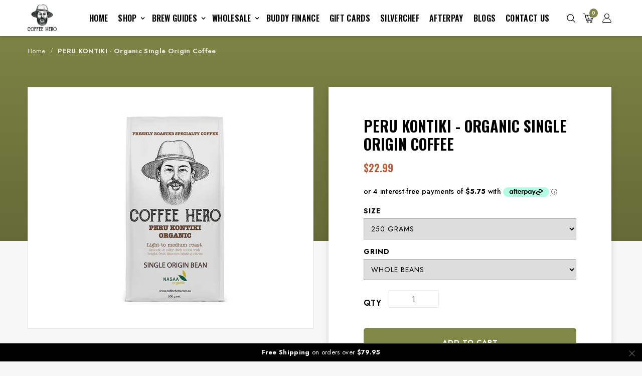

--- FILE ---
content_type: text/html
request_url: https://placement-api.afterpay.com/?mpid=coffeeheroau.myshopify.com&placementid=null&pageType=product&zoid=9.0.85
body_size: 1033
content:

  <!DOCTYPE html>
  <html>
  <head>
      <link rel='icon' href='data:,' />
      <meta http-equiv="Content-Security-Policy"
          content="base-uri 'self'; default-src 'self'; font-src 'self'; style-src 'self'; script-src 'self' https://cdn.jsdelivr.net/npm/zoid@9.0.85/dist/zoid.min.js; img-src 'self'; connect-src 'self'; frame-src 'self'">
      <title></title>
      <link rel="preload" href="/index.js" as="script" />
      <link rel="preload" href="https://cdn.jsdelivr.net/npm/zoid@9.0.85/dist/zoid.min.js" integrity="sha384-67MznxkYtbE8teNrhdkvnzQBmeiErnMskO7eD8QwolLpdUliTdivKWx0ANHgw+w8" as="script" crossorigin="anonymous" />
      <div id="__AP_DATA__" hidden>
        {"errors":{"mcr":null},"mcrResponse":{"data":{"errors":[],"config":{"mpId":"coffeeheroau.myshopify.com","createdAt":"2025-10-27T23:36:20.465964845Z","updatedAt":"2025-11-14T04:10:34.597398873Z","config":{"consumerLending":{"metadata":{"shouldForceCache":false,"isProductEnabled":false,"updatedAt":"2025-11-14T04:10:34.597359832Z","version":0},"details":{}},"interestFreePayment":{"metadata":{"shouldForceCache":false,"isProductEnabled":true,"updatedAt":"2025-11-14T04:10:34.597337992Z","version":0},"details":{"minimumAmount":{"amount":"1.00","currency":"AUD"},"maximumAmount":{"amount":"4000.00","currency":"AUD"},"cbt":{"enabled":false,"countries":[],"limits":{}}}},"merchantAttributes":{"metadata":{"shouldForceCache":false,"isProductEnabled":true,"updatedAt":"2025-11-14T04:10:34.597365272Z","version":0},"details":{"analyticsEnabled":true,"tradingCountry":"AU","storeURI":"http://coffeehero.com.au","tradingName":"Macolin TA Coffee Hero","vpuf":true}},"onsitePlacements":{"metadata":{"expiresAt":1761624507072,"ttl":900,"updatedAt":"2025-10-28T03:53:27.072633526Z","version":0},"details":{"onsitePlacements":{"9bd343a7-d24b-4a6f-9f96-900f7da317ef":{"placementId":"9bd343a7-d24b-4a6f-9f96-900f7da317ef","pageType":"product","enabled":true,"type":"price-paragraph","introText":"or","logoType":"badge","badgeTheme":"black-on-mint","lockupTheme":"black","modalTheme":"mint","modalLinkStyle":"circled-info-icon","paymentAmountIsBold":false,"promoRenderStyle":"promo-with-get-and-payments","size":"md","showIfOutsideLimits":true,"showInterestFree":true,"showLowerLimit":true,"showUpperLimit":true,"showWith":true,"showPaymentAmount":true},"f8841cbe-65f8-4086-99fb-09379c1986cf":{"placementId":"f8841cbe-65f8-4086-99fb-09379c1986cf","pageType":"cart","enabled":true,"type":"price-paragraph","introText":"or","logoType":"badge","badgeTheme":"black-on-mint","lockupTheme":"black","modalTheme":"mint","modalLinkStyle":"circled-info-icon","paymentAmountIsBold":false,"promoRenderStyle":"promo-with-get-and-payments","size":"md","showIfOutsideLimits":true,"showInterestFree":true,"showLowerLimit":true,"showUpperLimit":true,"showWith":true,"showPaymentAmount":true}}}},"cashAppPay":{"metadata":{"shouldForceCache":false,"isProductEnabled":false,"updatedAt":"2025-11-14T04:10:34.597391743Z","version":0},"details":{"enabledForOrders":false,"integrationCompleted":false}},"promotionalData":{"metadata":{"version":0},"details":{"consumerLendingPromotions":[]}}}}},"errors":null,"status":200},"brand":"afterpay","meta":{"version":"0.35.4"}}
      </div>
  </head>
  <body></body>
  <script src="/index.js" type="application/javascript"></script>
  </html>
  

--- FILE ---
content_type: text/css
request_url: https://coffeehero.com.au/cdn/shop/t/62/assets/product.scss.css?v=41358793826052915571632568402
body_size: 3121
content:
.product-price{font-size:17px;padding:0}.price{color:#000;font-weight:500}.price.sale-price{color:#000}.price-old,.old-price{font-size:15px;color:#666;font-weight:300;text-decoration:line-through}.product_list_owl{margin-left:-15px;margin-right:-15px}.product_list_owl .owl-item{margin:15px 0;padding:0 15px}.product_list .row,.product_list.grid .row,.pro_search_row .row{display:-webkit-box;display:-ms-flexbox;display:flex;-ms-flex-wrap:wrap;flex-wrap:wrap}.product_list .row .product_block,.product_list.grid .row .product_block,.pro_search_row .row .product_block{margin-bottom:25px}.product_list .row .product-block,.product_list.grid .row .product-block,.pro_search_row .row .product-block{height:100%;background:#fff!important}@media (min-width: 768px){.product_list .row .product_block,.product_list.grid .row .product_block,.pro_search_row .row .product_block{margin-bottom:45px}}@media (max-width: 767px){.product_list .row .product_block,.product_list.grid .row .product_block,.pro_search_row .row .product_block{margin-bottom:0;padding:0;width:50%!important;border-right:1px solid rgba(1,0,0,.12);border-top:1px solid rgba(1,0,0,.12);margin-top:-1px}.product_list .row .product-block,.product_list.grid .row .product-block,.pro_search_row .row .product-block{border-radius:0;box-shadow:none;border-bottom:1px solid rgba(1,0,0,.12);padding-bottom:15px}}.pro_search_row div.product-block .functional-buttons div.view_detail,.pro_search_row div.product-block .review{display:none!important}.pro_search_row .product-block .image .product_img_link{height:270px;display:flex;align-items:center}.pro_search_row .product-block .image .new-box{display:none}.pro_search_row .product-block .image img{max-height:270px;object-fit:cover}@media (max-width: 640px){.pro_search_row .product-block .image .product_img_link{height:190px}.pro_search_row .product-block .image img{max-height:190px;object-fit:cover}}.product_list.grid .product-block{border-radius:12px}.product-block{position:relative;margin:0;padding:5px 0 35px;background:#fff;overflow:hidden;border-radius:12px;box-shadow:0 5px 12px #00000026}@media (max-width: 599px){.product-block{padding-bottom:25px}}.product-block .product-meta{position:relative;text-align:center}.product-block .content_price{margin:10px 0}.product-block .product-desc{overflow:hidden;display:none;padding:14px 0;line-height:22px;color:#000;font-size:15px;font-weight:400}.product-block .name{text-transform:uppercase;margin:0;font-size:17px;padding:0;min-height:25px}.product-block .name a{color:#000;font-size:17px;text-decoration:none;line-height:1.4;font-weight:700;letter-spacing:0}.product-block .name a:hover{color:#818747}@media (max-width: 640px){.product-block .name a{font-size:13px}}@media (max-width: 640px){.product-block .name{font-size:13px}}.product-block .image{position:relative;overflow:hidden;text-align:center;-webkit-border-radius:0px;-moz-border-radius:0px;-ms-border-radius:0px;-o-border-radius:0px;border-radius:0;margin:0 0 10px;border:0px}.product-block .product-additional{position:absolute;top:0;visibility:hidden;left:0;width:100%;perspective:500px;opacity:0;filter:alpha(opacity=0);-webkit-transform:rotateY(-90deg);-moz-transform:rotateY(-90deg);-ms-transform:rotateY(-90deg);-o-transform:rotateY(-90deg);-webkit-transform-style:preserve-3d;-moz-transform-style:preserve-3d;-ms-transform-style:preserve-3d;-o-transform-style:preserve-3d;transform-style:preserve-3d;-webkit-transition:all .6s ease-in-out;transition:all .6s ease-in-out}.product-block:hover .product-additional{visibility:visible;opacity:1;filter:alpha(opacity=100);-webkit-transform:rotateY(0deg);-moz-transform:rotateY(0deg);-ms-transform:rotateY(0deg);-o-transform:rotateY(0deg)}.product-block .product-flags{float:left}.product-block .functional-buttons{position:absolute;display:block}.product-block .functional-buttons>div{text-align:center;display:block;width:40px;height:40px;margin-top:2px;margin-bottom:0;-webkit-transition:all .3s ease-out 0s;transition:all .3s ease-out 0s}.product-block .functional-buttons>div a,.product-block .functional-buttons>div .ajax_addtocart,.product-block .functional-buttons>div .btn-wishlist{width:100%;color:#000;background-color:#fff;line-height:30px;font-size:13px;padding:5px 12px;border:none}.product-block .functional-buttons>div a span,.product-block .functional-buttons>div .ajax_addtocart span,.product-block .functional-buttons>div .btn-wishlist span{display:none}.product-block .functional-buttons>div .fa{font-size:16px}.product-block .functional-buttons>div:hover a,.product-block .functional-buttons>div:hover .ajax_addtocart,.product-block .functional-buttons>div:hover .btn-wishlist{color:#fff;background:#818747;-webkit-transition:all .3s ease 0s;transition:all .3s ease 0s}.product-block .functional-buttons .ap-cp-add-compare{height:40px;width:40px;background:#fff;position:relative;-webkit-transition:all .3s ease 0s;transition:all .3s ease 0s;vertical-align:middle}.product-block .functional-buttons .ap-cp-add-compare:hover{background:#818747}.product-block .functional-buttons .ap-cp-add-compare:hover .fa{color:#fff}.product-block .functional-buttons .ap-cp-add-compare .ap-cp-add{height:40px;width:40px;opacity:0;margin:0;cursor:pointer}.product-block .functional-buttons .ap-cp-add-compare .fa{-webkit-transition:all .3s ease 0s;transition:all .3s ease 0s;line-height:40px;position:absolute;right:0;left:0;margin:0 auto;top:0;opacity:1;font-size:16px;pointer-events:none;color:#000}.product-block .functional-buttons .ap-cp-add-compare span{display:none}.product-block .review .spr-badge-starrating{margin:0}.product-block .review .spr-badge-starrating .spr-icon{font-size:10px;text-align:center;padding:0 1px;opacity:1;filter:alpha(opacity=100)}.product-block .review .spr-badge-starrating .spr-icon.spr-icon-star-empty{color:#999}.product-block .review .spr-badge-caption{font-size:11px;font-style:italic;color:#000;padding-top:4px;float:right;display:none}.product-block .review .spr-badge{padding:5px 0}.product-block .deal-clock{position:absolute;left:0;right:0;bottom:100%;margin-bottom:0;z-index:1;background-color:#c8c8c880;-webkit-transition:all .5s ease 0s;transition:all .5s ease 0s}.product_list.list .product-block .deal-clock{position:relative;margin-top:10px;z-index:1!important;bottom:0!important;background-color:transparent}.product-block .deal-clock ul li b{display:block}.product-block:hover .deal-clock{z-index:-1;bottom:50%;opacity:0;filter:alpha(opacity=0);-webkit-transition:all .5s ease 0s;transition:all .5s ease 0s}.product_list.list .product-block:hover .deal-clock{opacity:1;filter:alpha(opacity=100)}.product-block:hover .leo-more-info{left:0;width:80px;opacity:1;filter:alpha(opacity=100);-webkit-transition:all .4s ease 0s;transition:all .4s ease 0s}.ajax_addtocart{background:#818747;color:#fff;font-size:15px;text-transform:none;border:none;display:block;-webkit-transition:all .3s ease 0s;transition:all .3s ease 0s}.ajax_addtocart:hover{background:#666;color:#666;-webkit-transition:all .3s ease 0s;transition:all .3s ease 0s}.ajax_addtocart.disabled,.ajax_addtocart[disabled]{cursor:not-allowed;pointer-events:none;opacity:.65;box-shadow:none}.new-box{position:absolute;top:20px;font-size:10px;text-transform:uppercase;padding:2px 6px;color:#fff;-webkit-border-radius:0px;-moz-border-radius:0px;-ms-border-radius:0px;-o-border-radius:0px;border-radius:0;left:20px;background:#5aa0c1}.rtl .new-box{right:20px;left:auto}.sale-box{position:absolute;top:20px;font-size:10px;text-transform:uppercase;padding:2px 6px;color:#fff;-webkit-border-radius:0px;-moz-border-radius:0px;-ms-border-radius:0px;-o-border-radius:0px;border-radius:0;right:20px;background-color:#e86666}.rtl .sale-box{left:20px;right:auto}.product_list.list .product-block .product-meta{padding:0;text-align:left}.rtl .product_list.list .product-block .product-meta{text-align:right}.product_list.list .product-block .product-meta .name{margin:15px 0 10px}.product_list.list .product-block .product-meta .name a{font-size:16px}.product_list.list .product-block .product-desc{display:block;line-height:25px}.product_list.list .product-block .review .spr-badge-caption{display:none}.product_list.list .product-block .review .spr-badge{padding:0 0 5px}.product_list.list .product-block .functional-buttons{margin-top:10px;position:inherit;width:auto;visibility:visible;top:0;left:0;opacity:1;filter:alpha(opacity=100)}.rtl .product_list.list .product-block .functional-buttons{right:0;left:auto}.product_list.list .product-block .functional-buttons>div{display:inline-block;float:left;margin-right:5px;width:auto;font-family:Montserrat}.rtl .product_list.list .product-block .functional-buttons>div{float:right}.rtl .product_list.list .product-block .functional-buttons>div{margin-left:5px;margin-right:inherit}.product_list.list .product-block .functional-buttons>div a,.product_list.list .product-block .functional-buttons>div .ajax_addtocart,.product_list.list .product-block .functional-buttons>div .btn-wishlist{background:#000;color:#fff;text-transform:uppercase;padding:6px 12px}.product_list.list .product-block .functional-buttons>div a span,.product_list.list .product-block .functional-buttons>div .ajax_addtocart span,.product_list.list .product-block .functional-buttons>div .btn-wishlist span{display:none}.product_list.list .product-block .functional-buttons>div a:hover,.product_list.list .product-block .functional-buttons>div .ajax_addtocart:hover,.product_list.list .product-block .functional-buttons>div .btn-wishlist:hover{background:#818747}.product_list.list .product-block .functional-buttons .ap-cp-add-compare{background:#000;height:42px}.product_list.list .product-block .functional-buttons .ap-cp-add-compare:hover{background:#818747}.product_list.list .product-block .functional-buttons .ap-cp-add-compare span{display:none;font-size:13px;color:#fff;line-height:42px;position:absolute;left:0;right:0;top:0;bottom:0;margin:auto;pointer-events:none}.product_list.list .product-block .functional-buttons .ap-cp-add-compare .fa{color:#fff}.product_heading{line-height:38px;border:1px solid #eaeaea;background:#fff;margin-bottom:20px;padding:0 15px;height:40px;font-size:14px}.product-left-column #image-block{position:relative;padding:0}.product-left-column #image-block a{display:inline-block;vertical-align:middle}.product-left-column #image-block a.jqzoom div div img{width:auto;max-width:10000px}.product-left-column #image-block #view_full_size{display:block;cursor:pointer;text-align:center}.product-left-column #image-block #view_full_size>div{display:inline-block;vertical-align:middle;max-width:100%}.product-left-column #image-block #view_full_size .span_link{position:absolute;bottom:10px;right:10px;display:block;padding:4px;text-align:center;line-height:20px}.product-left-column #image-block #view_full_size .span_link:after{font-family:FontAwesome;color:silver;font-size:25px;line-height:25px;content:"\f00e";font-weight:400;margin:0 0 0 2px}.product-left-column #image-block #view_full_size .span_link:hover{color:#818747}#views_block{text-align:center;position:relative;margin-top:20px}#thumbs_list{position:relative;padding:0}#thumbs_list .owl-carousel{margin:0;padding:0;overflow:hidden;position:static}#thumbs_list .owl-thumblist{margin-left:-5px;margin-right:-5px}#thumbs_list .owl-thumblist .owl-item{padding:0 5px}#thumbs_list .thumb_item{margin-right:5px;border:1px solid rgba(0,0,0,.1)}#thumbs_list .thumb_item:hover{border:1px solid rgba(0,0,0,.2)}#thumbs_list .owl-prev,#thumbs_list .owl-next{width:25px;height:25px;line-height:21px;margin-top:-12px;border:1px solid #eaeaea;color:#000;background:#fff;-webkit-transition:all .5s ease;transition:all .5s ease}#thumbs_list .owl-prev:before,#thumbs_list .owl-next:before{font-size:15px;text-shadow:none}#thumbs_list .owl-prev:hover,#thumbs_list .owl-next:hover{background-color:#818747;border-color:#818747;color:#fff}#thumbs_list .owl-prev{left:-10px}#thumbs_list .owl-next{right:-10px}#view_scroll_left,#view_scroll_right{width:30px;height:30px;line-height:0;font-size:0px;overflow:hidden}#view_scroll_left:before,#view_scroll_right:before{padding-left:2px;color:silver;font-family:FontAwesome;font-size:20px;line-height:22px}#view_scroll_left:before{content:"\f137";padding-right:2px}#view_scroll_right{position:absolute;top:50%;right:0;margin-top:-15px}#view_scroll_right:before{content:"\f138"}span.view_scroll_spacer{position:absolute;top:50%;left:0;width:30px;height:30px;margin-top:-15px}.product-left-column .owl-controls{top:50%}.product-left-column .owl-controls .owl-prev{left:0}.product-left-column .owl-controls .owl-next{right:0}.product-left-column .image-block{position:relative;padding:0;border:1px solid #EBEBEB}.product-left-column .image-block .view_full_size{display:block;cursor:pointer;text-align:center}.product-left-column .image-block .view_full_size a{display:block}.product-left-column .image-block .view_full_size .span_link{position:absolute;bottom:10px;right:10px;display:block;padding:4px;text-align:center;line-height:20px}.product-left-column .image-block .view_full_size .span_link:after{font-family:FontAwesome;color:silver;font-size:25px;line-height:25px;content:"\f00e";font-weight:400;margin:0 0 0 2px}.product-left-column .image-block .view_full_size .span_link:hover{color:#818747}.thumbs_list{overflow:hidden;float:left;width:295px;margin-left:45px}.rtl .thumbs_list{float:right}.thumbs_list .thumblist{list-style-type:none;padding:0;margin:0;overflow:hidden;height:126px}.thumbs_list li{float:left;width:88px;height:126px;cursor:pointer;border:1px solid #DBDBDB;margin-right:8px;line-height:0;box-sizing:border-box;list-style:outside none none}.rtl .thumbs_list li{float:right}.thumbs_list li:first-child{margin:0 9px 0 0}.thumbs_list li.last{margin-right:0}.view_scroll_left,.view_scroll_right{margin-top:38px;height:20px;width:20px;line-height:0;font-size:0px;overflow:hidden}.view_scroll_left:before,.view_scroll_right:before{padding-left:2px;color:silver;font-family:FontAwesome;font-size:20px;line-height:22px}.view_scroll_left:before{content:"\f137";padding-right:2px}.view_scroll_right{float:left}.view_scroll_right:before{content:"\f138"}.product-center-column{font-size:15px;font-weight:300;color:#000}.product-center-column h1{margin:0 0 10px;letter-spacing:0;font-size:30px;font-weight:700;line-height:1.2;color:#000;text-transform:uppercase}.product-center-column .price{margin-bottom:15px}.product-center-column .price #ProductPrice{font-size:18px;font-weight:700;color:#818747}.product-center-column .review{padding:0 0 25px}.product-center-column .spr-badge-starrating .spr-icon{font-size:13px;padding:0 1px;top:0}.product-center-column .spr-badge-caption{font-size:15px;color:#000}.product-center-column .brand{margin:0;text-transform:none;line-height:30px}.product-center-column .brand a,.product-center-column .brand span{color:#000}.product-center-column .brand span{font-weight:700}.product-center-column .product-description{line-height:23px;margin-bottom:15px;padding:6px 0;font-size:15px}.product-right-column{font-size:15px;font-weight:300;color:#000}.product-right-column .available{margin:0;font-weight:400;color:#72c13d;text-transform:uppercase}.product-right-column .available.outstock{color:#e55e5e}.product-right-column .price{float:left}.product-right-column #ProductPrice{font-family:Montserrat;font-size:24px;font-weight:700;color:#818747}.product-right-column .review{float:right;padding:5px 0}.product-right-column .review .spr-icon-star,.product-right-column .review .spr-icon-star-half-alt{color:#818747}.product-right-column .total-price{margin-top:15px;display:none}.product-right-column .selector-wrapper{display:block;margin-top:15px}.product-right-column .selector-wrapper:first-child{margin-top:0}.product-right-column .selector-wrapper:before,.product-right-column .selector-wrapper:after{content:"";display:table}.product-right-column .selector-wrapper:after{clear:both}.product-right-column .selector-wrapper label{margin:0 10px 5px 0;float:left;font-size:14px}.rtl .product-right-column .selector-wrapper label{float:right}.product-right-column .selector-wrapper select{padding:5px 10px;height:42px}.product-right-column .quantity_wanted_p{margin-top:20px}.product-right-column .quantity-selector{float:left;margin-right:10px;margin-bottom:0;border:1px solid #ccc;font-weight:300;line-height:30px;min-width:60px}.rtl .product-right-column .quantity-selector{float:right}.rtl .product-right-column .quantity-selector{margin-left:10px;margin-right:inherit}.product-right-column .js-qty{float:left;margin-bottom:0}.rtl .product-right-column .js-qty{float:right}.product-right-column .price-product-detail{margin:6px 0 10px}.product-right-column .btn-wishlist{border:none;text-transform:capitalize;font-weight:400;font-size:15px;color:#272727;padding:0 10px;line-height:30px;margin-top:3px;-webkit-transition:all .3s;transition:all .3s}.product-right-column .btn-wishlist:hover,.product-right-column .btn-wishlist:focus,.product-right-column .btn-wishlist:active{color:#818747;background:transparent}.product-right-column .add_to_cart_detail{display:block;padding:0 10px;background:#818747;color:#fff;text-transform:uppercase;font-weight:700;height:35px;line-height:30px;width:auto;margin:0 20px 10px 0;float:left}.rtl .product-right-column .add_to_cart_detail{margin:0 0 10px 20px}.rtl .product-right-column .add_to_cart_detail{float:right}.product-right-column .add_to_cart_detail:hover,.product-right-column .add_to_cart_detail:focus{background:#696e37;color:#fff}.product-right-column .add-to-cart{margin-top:20px}.product-right-column .wishlist{margin-bottom:20px}.product-right-column .socialsharing_product{margin:30px 0 0}.line-product-top{margin:20px 0 10px;border-top:1px solid #eaeaea}.line-product{margin:10px 0;border-top:1px solid #eaeaea}.deal-clock{margin-bottom:10px;font-family:Montserrat;text-align:center;padding:10px 0;border-top:1px solid #eaeaea;border-bottom:1px solid #eaeaea}.primary_block{padding:30px 0;background:#fff}#product-detail-image img{margin:0}.more_info_block{margin-top:50px}.more_info_block .panel{border-color:transparent}.more_info_block .panel .panel-body{border:1px solid #eaeaea}.more_info_block .page-subheading{background:#666}.more_info_block .page-subheading a{display:block;color:#fff}.more_info_block .tab-content{border:none;padding:25px;margin-bottom:70px;background-color:#f8f8f8}.more_info_block .nav-tabs{background-color:#f8f8f8;border-bottom:1px solid #eaeaea}.more_info_block .nav-tabs li{margin-bottom:-2px;float:left}.rtl .more_info_block .nav-tabs li{float:right}@media (max-width: 480px){.more_info_block .nav-tabs li{width:100%}}.more_info_block .nav-tabs li a{text-transform:uppercase;font-family:Montserrat;font-weight:700;font-size:15px;border:none;color:#555;margin:0 25px;border-bottom:2px solid transparent;padding:20px 0;-webkit-border-radius:0;-moz-border-radius:0;-ms-border-radius:0;-o-border-radius:0;border-radius:0}.rtl .more_info_block .nav-tabs li a{padding:20px 0}.more_info_block .nav-tabs li a:hover,.more_info_block .nav-tabs li a:focus{background:transparent;border:none;color:#818747;border-bottom:2px solid #818747}.more_info_block .nav-tabs li:hover a,.more_info_block .nav-tabs li.active a{background:transparent;border:none;color:#818747;border-bottom:2px solid #818747}.more_info_block .nav-tabs li.active a:hover,.more_info_block .nav-tabs li.active a:focus{background:transparent;border:none;color:#818747;border-bottom:2px solid #818747}.more_info_block #shopify-product-reviews{margin:0}.more_info_block .spr-container{padding:15px!important;border:none;color:#000}.more_info_block .spr-container a{color:#000}.more_info_block .spr-container a:hover{color:#666}.more_info_block .spr-container .spr-form-label{font-weight:400}.more_info_block .spr-container .spr-form-input-text,.more_info_block .spr-container .spr-form-input-email,.more_info_block .spr-container .spr-form-input-textarea{padding:6px 10px;border:1px solid #eaeaea}.more_info_block .spr-container .spr-header-title,.more_info_block .spr-container .spr-form-title{font-size:15px;margin:0;height:30px;line-height:30px}.more_info_block .spr-container .spr-form-input-error,.more_info_block .spr-container input.spr-form-input-error[type=text],.more_info_block .spr-container input.spr-form-input-error[type=email]{border-color:#c0363a}.more_info_block .spr-container .spr-icon{font-size:13px;color:#fad31f}.more_info_block .spr-container .spr-icon.spr-icon-star-empty{color:#000}.more_info_block .spr-container .spr-icon.spr-icon-star-empty:hover,.more_info_block .spr-container .spr-icon.spr-icon-star-empty:focus{color:#fad31f}.more_info_block .spr-container .spr-icon.spr-icon-star-hover{color:#fad31f}.zoomWindow{border:0px!important}#productrelated{margin-bottom:22px}#productrelated .page-subheading{font-size:45px;color:#000}@media screen and (max-width: 991px){#productrelated .page-subheading{font-size:30px}}.spr-icon-star,.spr-icon-star-half-alt{color:#ffd314}.spr-icon-star:hover,.spr-icon-star:focus,.spr-icon-star-half-alt:hover,.spr-icon-star-half-alt:focus{color:#ffd314}.leo-more-info{position:absolute;top:0;left:-20px;height:auto;width:0px;overflow:hidden;background-color:#fcfcfc;z-index:1000;-webkit-transition:all .4s ease 0s;transition:all .4s ease 0s;opacity:0;filter:alpha(opacity=0);-webkit-box-shadow:0px 0px 5px 2px rgba(0,0,0,.1);box-shadow:0 0 5px 2px #0000001a}.leo-more-info .views_block{position:relative;text-align:center}.leo-more-info .thumbs_list{width:80px;margin:30px 0 0;height:200px;overflow:hidden}.leo-more-info .thumbs_list li{margin:0 0 5px;width:80px;height:100px;border:0px}.leo-more-info .thumbs_list li a{display:block}.leo-more-info span.view_scroll_spacer{top:0;width:100%;right:0;left:0;text-align:center;margin-top:0}.leo-more-info span.view_scroll_spacer .view_scroll_left{margin-top:0}.leo-more-info span.view_scroll_spacer .view_scroll_left:before{content:"\f106"}.leo-more-info span.view_scroll_spacer .view_scroll_left:hover:before{color:#000}.leo-more-info .view_scroll_right{margin-top:0;height:30px;display:block;width:100%}.leo-more-info .view_scroll_right:before{content:"\f107";line-height:28px}.leo-more-info .view_scroll_right:hover:before{color:#000}.page-product-box .panel-body .rte{padding:15px}.page-product-box .page-subheading{margin-bottom:0}.zoomContainer{z-index:9}.warring{padding:20px 0 15px;text-align:center}.product-boxinfo{padding-left:15px;margin:15px 0 20px 15px;border-left:#cccccc;border-style:none none none solid;border-width:0 0 0 2px}@media screen and (max-width: 991px) and (min-width: 481px){#product_list .row:after{clear:none}}
/*# sourceMappingURL=/cdn/shop/t/62/assets/product.scss.css.map?v=41358793826052915571632568402 */


--- FILE ---
content_type: text/css
request_url: https://coffeehero.com.au/cdn/shop/t/62/assets/site_temp.scss.css?v=98359775445879956381696660715
body_size: 14854
content:
@media screen and (max-width: 480px){body.ajaxcart-is-visible{overflow:hidden}}.ajaxcartInner{padding-bottom:10px;margin-bottom:20px}.ajaxcartProduct{position:relative;padding:10px 0}.ajaxcartProduct:first-child{padding-top:0}.ajaxcartProduct,.cartRow{max-height:500px;visibility:visible}.ajaxcartProduct.is-removed,.cartRow.is-removed{overflow:hidden;opacity:0;padding:0;margin:-1px 0 0;visibility:hidden;-webkit-transform-origin:top;-moz-transform-origin:top;-ms-transform-origin:top;transform-origin:top;-webkit-transform:"rotateX(-92deg)";-moz-transform:"rotateX(-92deg)";-ms-transform:"rotateX(-92deg)";-o-transform:"rotateX(-92deg)";backface-visibility:hidden;-webkit-backface-visibility:hidden;-moz-backface-visibility:hidden;-ms-backface-visibility:hidden;-o-backface-visibility:hidden;-webkit-transition:all .45s cubic-bezier(.57,.06,.05,.95);transition:all .45s cubic-bezier(.57,.06,.05,.95);max-height:0}.ajaxcartRow{clear:both}.ajaxcartRow:before,.ajaxcartRow:after{content:" ";display:table}.ajaxcartRow:after{clear:both}.ajaxcartProductImage{display:block;overflow:hidden;margin-bottom:15px}.ajaxcartProductImage img{display:block;margin:0 auto;max-width:100%}.apQty,.ajaxcartQty{position:relative;display:inline-block;vertical-align:middle;margin-bottom:1em;max-width:100px;min-width:75px;overflow:visible;backface-visibility:hidden;-webkit-backface-visibility:hidden;-moz-backface-visibility:hidden;-ms-backface-visibility:hidden;-o-backface-visibility:hidden}.apQty input[type=text],.ajaxcartQty input[type=text]{display:block;background:#fff;font-size:15px;text-align:center;width:100%;height:35px;line-height:30px;padding:0 25px;margin:0;border:1px solid #eaeaea}.apQtyAdjust,.ajaxcartQtyAdjust{cursor:pointer;position:absolute;display:block;top:0;bottom:-1px;border:0 none;background:#f3f3f3;text-align:center;overflow:hidden;-webkit-user-select:none;-moz-user-select:none;-ms-user-select:none;-o-user-select:none;user-select:none;-webkit-transition:all .2s ease-out;transition:all .2s ease-out;width:30px;height:35px;font-size:24px;font-weight:400}.apQtyAdjust:hover,.ajaxcartQtyAdjust:hover,.apQtyAdjust:focus,.ajaxcartQtyAdjust:focus{background-color:#eaeaea}.apQtyAdjust:active,.ajaxcartQtyAdjust:active{background-color:#d1d1d1}.apQtyAdjustPlus,.ajaxcartQtyPlus{right:0;border-left:1px solid #eaeaea}.apQtyAdjustMinus,.ajaxcartQtyMinus{left:0;border-right:1px solid #eaeaea}.ajaxcartQty{display:inline-block;margin:0}.is-loading .ajaxcartQty{opacity:.5;-webkit-transition:none;transition:none}.ajaxcartModal{position:absolute;background-color:#fff;top:170px;left:-200%;margin-left:-500px;width:100%;max-width:900px;height:auto;z-index:99999999;visibility:hidden;overflow:auto;-webkit-overflow-scrolling:touch;padding:30px 20px;-webkit-transition:"left 0s linear 700ms, box-shadow 600ms cubic-bezier(0.47, 0.5, 0, 0.95) 400ms, margin-top 200ms ease-in-out";transition:"left 0s linear 700ms, box-shadow 600ms cubic-bezier(0.47, 0.5, 0, 0.95) 400ms, margin-top 200ms ease-in-out"}@media only screen and (max-height: 645px){.ajaxcartModal{top:70px}}@media screen and (max-width: 768px){.ajaxcartModal{max-width:90%}}@media screen and (max-width: 480px){.ajaxcartModal{position:fixed;top:0;bottom:0;margin:0!important;max-height:none;max-width:none}}.ajaxcartModal .ajaxcartContent{padding-left:30px;padding-right:30px}@media screen and (max-width: 768px){.ajaxcartModal .ajaxcartContent{padding-left:15px;padding-right:15px}}@media screen and (max-width: 480px){.ajaxcartModal .ajaxcartContent{padding-bottom:60px;min-height:100%}}.ajaxcartModal.is-visible{visibility:visible;left:50%;-webkit-transition:"left 0s linear, box-shadow 600ms cubic-bezier(0.47, 0.5, 0, 0.95) 400ms, margin-top 200ms ease-in-out";transition:"left 0s linear, box-shadow 600ms cubic-bezier(0.47, 0.5, 0, 0.95) 400ms, margin-top 200ms ease-in-out"}@media screen and (min-width: 769px){.ajaxcartModal.is-visible{box-shadow:0 10px 80px #00000040}}@media screen and (max-width: 480px){.ajaxcartModal.is-visible{left:0}}.ajaxcartModal .ajaxcartRow>div{padding-left:20px}.ajaxcartModal .ajaxcartRow>div:first-child{padding-left:0}.ajaxcartModal .ajaxcartProduct{-webkit-transform:none;-moz-transform:none;-ms-transform:none;-o-transform:none}.ajaxcartModal .updateCart{display:none!important}.ajaxcartModal.no-transforms{border:1px solid #eaeaea}.ajaxcartOverlay{position:fixed;width:100%;height:100%;visibility:hidden;top:0;left:0;z-index:99999998;opacity:0;cursor:pointer;-webkit-transition:all .45s cubic-bezier(.57,.06,.05,.95);transition:all .45s cubic-bezier(.57,.06,.05,.95);background-color:#d3d3d3}@media screen and (min-width: 481px){.is-visible~.ajaxcartOverlay{visibility:visible;-webkit-transition:all .65s cubic-bezier(.57,.06,.05,.95);transition:all .65s cubic-bezier(.57,.06,.05,.95);opacity:.8}.lt-ie9 .is-visible~.ajaxcartOverlay{-ms-filter:"progid:DXImageTransform.Microsoft.Alpha(Opacity=80)"}}.ajaxcartModal .ajaxcartContent{-webkit-transform:scale(.9);-moz-transform:scale(.9);-ms-transform:scale(.9);-o-transform:scale(.9);opacity:0}.ajaxcartModal.is-visible .ajaxcartContent{-webkit-transform:scale(1);-moz-transform:scale(1);-ms-transform:scale(1);-o-transform:scale(1);opacity:1}@media screen and (max-width: 768px){.ajaxcartModal input[type=text]{border-color:#eaeaea}.ajaxcartModal .ajaxcartQtyAdjust{opacity:1}}.sprite,.ajaxcartClose{display:block;text-indent:-9999px;background-repeat:no-repeat;background-position:0 0}.ajaxcartClose{position:absolute;top:20px;right:20px;opacity:0;visibility:hidden;border:0 none;width:30px;height:30px;cursor:pointer;background-color:transparent;background-position:center center;background-image:url([data-uri]);z-index:999999999;-webkit-transition:all .45s cubic-bezier(.57,.06,.05,.95);transition:all .45s cubic-bezier(.57,.06,.05,.95)}.is-visible .ajaxcartClose{opacity:.8;filter:alpha(opacity=80);visibility:visible;-webkit-transition:opacity .65s cubic-bezier(.57,.06,.05,.95) .2s;transition:opacity .65s cubic-bezier(.57,.06,.05,.95) .2s}.ajaxcartClose:hover{opacity:1;filter:alpha(opacity=100)}.ajaxcart h1{padding:0;line-height:30px}.ajaxcart .cart_header_labels{margin:10px 0 15px;text-align:center;border-bottom:1px solid #eaeaea;padding:10px 0;border-top:1px solid #eaeaea}.ajaxcart .list_product_cart{text-align:center;margin-bottom:15px}.ajaxcart .product_name{margin:0 0 5px;font-size:15px;display:block;text-transform:none;letter-spacing:0px;text-align:center}.ajaxcart small{display:block}.ajaxcart .note_item .control-label{font-weight:400}@media screen and (max-width: 808px) and (min-width: 768px){.ajaxcart .note_buton{padding:0}.ajaxcart .note_buton .btn{font-size:12px}}@media screen and (max-width: 441px){.ajaxcart .note_buton .btn{display:block;width:100%;margin:5px 0}}.ajaxcart .list_button_cart p{margin:0 0 5px}.ajaxcart p.text-center{text-align:left}.cartTitle{margin:0 0 30px;padding:10px 0;font-size:30px;color:#818747}#cart-page{margin-top:30px;background:#fff;padding:30px}#cart-page h2{margin:0;line-height:50px}#cart-page .cart-empty{text-transform:uppercase;font-size:17px;margin:0;text-align:center}#cart-page .cart-empty-continue{text-align:center;padding:10px 0;margin-bottom:30px}#cart-page .cart_header_labels{background-color:#818747;border:1px solid #eaeaea;color:#fff}#cart-page .cart_header_labels .label_item{padding-top:10px;padding-bottom:10px;border-right:1px solid #eaeaea}@media (max-width: 767px){#cart-page .cart_header_labels .label_item{text-align:center}}@media (max-width: 991px) and (min-width: 768px){#cart-page .cart_header_labels .label_item{padding:5px}}#cart-page .cart_header_labels .label_item:last-child{border-right:0px}#cart-page .list_product_cart{border:1px solid #eaeaea;border-top-color:transparent}#cart-page .list_product_cart .cpro_item{padding-top:10px;padding-bottom:10px;border-right:1px solid #eaeaea}@media (max-width: 767px){#cart-page .list_product_cart .cpro_item{min-height:auto;text-align:center}}@media (max-width: 991px) and (min-width: 768px){#cart-page .list_product_cart .cpro_item{padding:5px}}#cart-page .list_product_cart .cpro_item:last-child{border-right:0px}#cart-page .list_product_cart .cpro_item img{margin:0 auto;border:1px solid #eaeaea}#cart-page .list_product_cart .cpro_item .js-qty{display:inline-block;vertical-align:middle}#cart-page .list_button_cart{border:1px solid #eaeaea;border-top:0px;padding:10px}#cart-page .list_button_cart .note_cart{padding-top:28px;padding-bottom:10px}@media (max-width: 991px){#cart-page .list_button_cart .btn{margin-top:10px}}#cart-page .cart_navigation{margin:15px 0}.block-fullwidth .img-responsive{width:100%}.contact-title{margin:0;line-height:23px}.contact-title i{font-size:23px;color:silver;padding:0 8px 0 0}.contact-form-box{padding:0;margin:15px 0 0}.contact-form-box .page-subheading{color:#000;text-align:left;font-size:45px}.contact-form-box .page-subheading:before{width:70px;left:0;margin:0}.contact-form-box .page-subheading:after{width:0}.contact-form-box fieldset{padding:0}.contact-form-box .col-md-3{padding-left:0}@media (max-width: 991px){.contact-form-box .col-md-3{padding-right:0}}.contact-form-box .col-md-9{padding-right:0}@media (max-width: 991px){.contact-form-box .col-md-9{padding-left:0}}.contact-form-box .form-group{margin-bottom:30px}.contact-form-box .form-group label{display:none}.contact-form-box .form-group .form-control{font-size:14px;background:#f4f4f4;border:none;box-shadow:none}.contact-form-box #desc_contact0{display:none}.contact-form-box .submit{text-align:right}.rtl .contact-form-box .submit{text-align:left}.contact-form-box .submit .btn{padding:6px 25px}@media (min-width: 992px) and (max-width: 1199px){.contact-form-box div.uploader span.filename{width:114px}}.box-contact-info{padding:0;font-weight:300;margin:30px 0 0}.box-contact-info.block .title_block{letter-spacing:1px;background:#818747}.box-contact-info .coninfo-des{font-size:17px;color:#000}@media screen and (min-width: 991px){.box-contact-info .coninfo-des{padding-right:15px}}.box-contact-info .page-subheading{margin-top:30px;text-align:left}.rtl .box-contact-info .page-subheading{text-align:right}.box-contact-info ul{margin-top:15px}.box-contact-info ul>li{position:relative;padding:10px 0 10px 40px;font-family:Playfair Display;font-size:15px}.rtl .box-contact-info ul>li{padding:10px 40px 10px 0}.box-contact-info ul>li:before{content:"";position:absolute;top:0;left:0;width:30px;height:100%;line-height:40px;font-family:FontAwesome;font-size:14px;color:#000;text-align:center}.rtl .box-contact-info ul>li:before{right:0;left:auto}.box-contact-info ul>li.address:before{content:"\f041"}.box-contact-info ul>li.phone:before{content:"\f095"}.box-contact-info ul>li.email:before{content:"\f0e0"}.box-contact-info ul>li.website:before{content:"\f0ac"}.blogTitle{margin:0 0 30px;padding:10px 0;font-size:30px;color:#000;text-transform:uppercase}.articleTitle{margin:0;padding:10px 0;font-size:30px;color:#666}.blog-meta{padding:6px 0;position:relative;font-size:13px;font-style:italic;font-weight:400;display:block;color:#000}.blog-meta a{color:#000}.blog-meta a:hover{color:#666}.blog-meta>div{display:inline-block;vertical-align:middle}.blog-meta .comment-meta{padding:0 10px}.blog-item{font-size:14px;color:#000}.blog-item .blog-left{width:14%;margin-top:15px;padding:10px;color:#fff;text-align:center;font-size:13px;text-transform:uppercase;background-color:#b0896c;float:left}.blog-item .blog-left .month{position:relative;display:block;padding-bottom:8px;border-bottom:solid 1px #d8c4b6}.blog-item .blog-left .day{display:block;padding-top:8px}.blog-item h3{margin:0;padding:10px 0}.blog-item h3 a{font-weight:700;font-size:21px;text-transform:none;line-height:20px;color:#000}.blog-item h3 a:hover{color:#818747}.blog-item h4{margin:0;padding:0}.blog-item h4 a{font-weight:800;font-size:15px;text-transform:uppercase;line-height:25px;color:#000}.blog-item h4 a:hover{color:#818747}.blog-item .rte{text-align:justify}.blog-item .blog-shortinfo{margin:0;padding:10px 0 10px 20px;min-height:60px;display:block;position:relative;width:86%;float:left;line-height:25px;min-height:180px}.blog-item .blog-shortinfo p{margin-top:10px}.blog-item .link{font-size:13px;font-weight:400;font-style:italic;color:#000;position:relative;display:inline-block}.blog-item .link:hover{color:#818747}.blog-item .btn-readmore{padding:6px 0}.blog-detail .imageFeatured{margin-bottom:15px}#blog-listing .blog-item{margin:0;text-align:left}#blog-listing .blog-item img{margin-bottom:20px}.blog-social{padding:10px 0}.blog-social .social-wrap>div{display:inline-block;margin-right:10px;height:30px;vertical-align:middle}.rtl .blog-social .social-wrap>div{margin-left:10px;margin-right:inherit}@media (max-width: 400px){.blog-social .social-wrap>div{margin-right:4px}.rtl .blog-social .social-wrap>div{margin-left:4px;margin-right:inherit}}.blog-tags-bottom .icon-tag{position:relative;padding-left:18px}.rtl .blog-tags-bottom .icon-tag{padding-right:18px;padding-left:inherit}.blog-tags-bottom .icon-tag:before{content:"\f02c";font-family:FontAwesome;position:absolute;top:0;left:0}.rtl .blog-tags-bottom .icon-tag:before{right:0;left:auto}.blog-tags-bottom a{color:#000}.blog-tags-bottom a:hover{color:#818747}.listBlogTags{margin:0;padding:0}.listBlogTags:before,.listBlogTags:after{content:" ";display:table}.listBlogTags:after{clear:both}.listBlogTags>li{float:left;margin:0 10px 10px 0}.rtl .listBlogTags>li{float:right}.rtl .listBlogTags>li{margin:0 0 10px 10px}.listBlogTags>li>a{display:block;border:1px solid #eaeaea;padding:2px 8px;color:#000}.listBlogTags>li>a:hover{color:#818747}.sidebarBlog .listSidebar>li a{display:block;color:#000}.sidebarBlog .listSidebar>li a:hover{color:#818747}.sidebarBlog .listSidebar>li time{font-size:14px;color:#000}.sidebarBlog .block_content{font-size:15px;color:#000}.sidebarBlog .html_des{text-align:justify}.comment-item{padding:12px 0}.comment-wrap{overflow:hidden;background:none repeat scroll 0px 0px #fff;border:1px solid #eaeaea;padding:20px;position:relative;-webkit-transition:all .3s ease-out 0s;transition:all .3s ease-out 0s}.comment-wrap .comment-meta{border-bottom:1px solid #eaeaea;font-size:11px;margin:-20px -20px 10px;padding:10px 20px}.comment-wrap .comment-content{font-size:13px}.comment-wrap .comment-content p{margin:0}.comment-link{background:none repeat scroll 0px 0px #f4f4f4;border-left:1px solid #eaeaea;display:block;font-weight:700;margin:-11px -20px -10px 0;padding:10px 20px;float:right}.rtl .comment-link{float:left}.comment-form{padding-top:10px}.comment-form .control-label{padding-top:6px;text-align:right;display:none}.comment-form .form-group{margin-bottom:30px}.comment-form .form-group:before,.comment-form .form-group:after{content:"";display:table}.comment-form .form-group:after{clear:both}.comment-form .form-group.commentbody{margin-bottom:10px}.comment-form .form-group .form-control{border:none;box-shadow:none;background:#f4f4f4;font-size:14px}.comment-form .note_comment{font-style:italic;font-size:13px}.comment-form .btn{float:right;padding:6px 20px 8px}.rtl .comment-form .btn{float:left}.extra-blogs ul li{line-height:25px}.blog-grid:after{content:"";display:block;clear:both}.blog-grid{margin:0 -15px}.grid-sizer,.grid-item{width:33.333%;padding:0 15px}@media screen and (max-width: 991px){.grid-sizer,.grid-item{width:50%}}@media screen and (max-width: 480px){.grid-sizer,.grid-item{width:100%}}.grid-item{float:left}.grid-item img{display:block;max-width:100%}.wishlistTitle{margin:0 0 30px;padding:10px 0;font-size:30px;color:#818747}.wishlist-page{background:#fff;padding:30px 0}.wishlist-product{width:100%;margin-bottom:15px}.wishlist-product thead{height:40px;border:1px solid #eaeaea}.wishlist-product thead th{padding:0 10px;color:#000;border-right:1px solid #eaeaea}.wishlist-product thead th:last-child{border-right:0px}.wishlist-product tbody tr{border:1px solid #eaeaea}.wishlist-product .no_product-wishlist{padding:10px;text-align:center;display:block;width:100%}#list_collections{padding-top:30px}.block_collection{margin-bottom:70px}.block_collection .collection-top{position:relative;margin:0;padding:0}.block_collection .collection-top .view-collection{position:absolute;top:50%;left:50%;width:40px;height:40px;line-height:40px;padding:0;margin:-20px 0 0 -20px;background:#fff3}.block_collection .collection-top .view-collection:before{content:"\f129";font-size:14px;font-family:FontAwesome;display:block;text-align:center}.block_collection .collection-meta h3{text-align:center;margin:0;line-height:40px;font-size:16px}.block_collection .collection-meta .collection_products{text-align:center;color:gray;margin-bottom:15px}.block_collection .collection-meta .collection_desc{font-size:12px;text-align:center;min-height:40px;margin-bottom:15px;padding:0 15px}.content_sortPagiBar{margin:0 0 30px;position:relative;top:-25px;clear:both}.content_sortPagiBar #pagination{text-align:center}.content_sortPagiBar .pagination{margin:0;float:left;list-style:none;width:100%}.content_sortPagiBar .pagination>li{display:inline-block;padding:0 2px;text-align:center}.content_sortPagiBar .pagination>li>a,.content_sortPagiBar .pagination>li span{font-size:13px;border-color:transparent;background:#f0f0f0}.content_sortPagiBar .pagination>li>a:hover,.content_sortPagiBar .pagination>li>a:focus,.content_sortPagiBar .pagination>li span:hover,.content_sortPagiBar .pagination>li span:focus{color:#000;background:transparent;border:1px solid #eaeaea}.content_sortPagiBar .pagination>li a .fa,.content_sortPagiBar .pagination>li span .fa{font-size:12px;padding:10px}.content_sortPagiBar .pagination .active>a,.content_sortPagiBar .pagination .active span{color:#fff;background:#818747;border:1px solid #eaeaea}.content_sortPagiBar .pagination .active>a:hover,.content_sortPagiBar .pagination .active>a:focus,.content_sortPagiBar .pagination .active span:hover,.content_sortPagiBar .pagination .active span:focus{background:#818747;color:#fff}.content_sortPagiBar .pagination .pagination_previous>a,.content_sortPagiBar .pagination .pagination_previous span{position:relative;font-size:0px}.content_sortPagiBar .pagination .pagination_previous>a:before,.content_sortPagiBar .pagination .pagination_previous span:before{font-weight:300;font-size:13px;color:#000;display:block}.content_sortPagiBar .pagination .pagination_next>a,.content_sortPagiBar .pagination .pagination_next span{position:relative;font-size:0px}.content_sortPagiBar .pagination .pagination_next>a:before,.content_sortPagiBar .pagination .pagination_next span:before{font-weight:300;font-size:13px;color:#000;display:block}.content_scene_cat{margin-bottom:15px}.content_scene_cat .cat_desc{padding:15px 0;background:#fff;color:#000;font-size:13px}.content_scene_cat .cat_desc p{font-family:Playfair Display;font-size:13px;color:#000;margin:0}.category-heading{background:#f8f8f8;font-size:11px;padding:10px 15px;min-height:50px;margin:0 0 15px}.sortPagiBar label{font-weight:300;line-height:28px;margin:0;padding:0 10px}@media screen and (max-width: 480px){.sortPagiBar label{display:none}}.sortPagiBar #SortBy{height:28px;border:1px solid #eaeaea}.sortPagiBar .form-horizontal{text-align:right}.collection-view{text-align:left}.collection-view .change-view{height:28px;background:transparent;border:none;color:#000;font-size:18px}.collection-view .change-view:hover,.collection-view .change-view.change-view--active{background:transparent;color:#818747}.collection-view .change-view .fallback-text{display:none}.product_list.loading{position:relative}.product_list.loading:before{content:"";position:absolute;top:50px;left:50%;width:50px;height:50px;margin-left:-25px;border-radius:5px;over-flow:hidden;display:block;z-index:3;background:url(//coffeehero.com.au/cdn/shop/t/62/assets/loading.gif?v=27715371433511207061631268466) no-repeat center center #fff;-webkit-box-shadow:0px 2px 8px 0px rgba(50,50,50,.5);box-shadow:0 2px 8px #32323280}.product_list.loading:after{content:"";position:absolute;top:0;bottom:0;left:0;right:0;width:100%;height:100%;background:#0003}#paneltool{width:300px;height:100%;position:fixed;top:0;right:-320px;left:auto;z-index:1050;box-shadow:0 1px 3px #999;transition-duration:.2s;transition-property:left,right,top,bottom,width,margin;background:none repeat scroll 0px 0px #f5f5f5;border-right:1px solid rgba(0,0,0,.2)}.paneltool{position:fixed;top:120px;transition:all .6s ease 0s;right:-325px;left:auto;border:1px solid #CCC;box-shadow:1px -1px 3px #888;z-index:999}.paneltool.active{right:0;left:auto;transition:all .6s ease 0s;color:#818747}.paneltool .panelbutton{border-width:1px 1px 1px 0px;border-style:solid solid solid none;border-color:#CCC #CCC #CCC #CCC;-moz-border-top-colors:none;-moz-border-right-colors:none;-moz-border-bottom-colors:none;-moz-border-left-colors:none;border-image:none;background:none repeat scroll 0% 0% #fff;padding:9px 11px;position:absolute;left:-40px;right:auto;top:10px;cursor:pointer;box-shadow:3px -1px 5px #888}.paneltool .panelbutton img{width:20px;height:20px}.paneltool .panelcontent{background:none repeat scroll 0% 0% #fff;width:320px;min-height:210px}.paneltool .panelcontent .panelinner{padding:20px}.paneltool .panelcontent .panelinner>span{margin-bottom:10px;margin-top:0;font-size:15px;font-weight:700;color:#000;text-transform:uppercase}.paneltool .group-input{margin:15px 0;border-top:1px dashed #ebebeb}.paneltool .group-input .control-label{text-transform:uppercase;text-align:left;font-size:14px;font-weight:700;padding:6px 0;margin:0;width:100%;color:#848484}.paneltool .group-input .control-label .fa{font-size:20px;margin-right:10px}.paneltool .group-input .control-span{text-transform:uppercase;text-align:center;font-size:13px;padding:6px 0;margin:0;width:100%;display:block;color:#333}.paneltool .group-input .float-control{width:100%;text-align:center}.paneltool .group-input .layout-control{width:100%}.paneltool .group-input .paneltool-update{width:50%;float:left;font-size:12px;color:#333;padding:8px 6px}.paneltool .group-input .dynamic-update-layout.selected,.paneltool .group-input .dynamic-update-header.selected{color:#666;font-weight:700}.paneltool .group-input .dynamic-update-layout:hover,.paneltool .group-input .dynamic-update-header:hover{cursor:pointer}.onoffswitch{position:relative;width:90px;-webkit-user-select:none;-moz-user-select:none;-ms-user-select:none;display:inline-block;vertical-align:middle}.onoffswitch-checkbox{display:none}.onoffswitch-label{display:block!important;margin:0!important;overflow:hidden;cursor:pointer;border-radius:20px}.onoffswitch-inner{display:block;width:200%;margin-left:-100%;-moz-transition:margin .3s ease-in 0s;-webkit-transition:margin .3s ease-in 0s;-o-transition:margin .3s ease-in 0s;transition:margin .3s ease-in 0s}.onoffswitch-inner:before,.onoffswitch-inner:after{display:block;float:left;width:50%;height:35px;padding:0;line-height:35px;font-size:14px;color:#fff;font-family:Trebuchet,Arial,sans-serif;font-weight:700;-moz-box-sizing:border-box;-webkit-box-sizing:border-box;box-sizing:border-box}.onoffswitch-inner:before{content:"ON";padding-left:20px;background-color:#34a7c1;color:#fff;text-align:left}.onoffswitch-inner:after{content:"OFF";padding-right:20px;background-color:#eee;color:#999;text-align:right}.onoffswitch-switch{display:block;width:18px;margin:11px;background:#fff;border:2px solid #FFFFFF;border-radius:20px;position:absolute;top:0;bottom:0;right:50px;-moz-transition:all .3s ease-in 0s;-webkit-transition:all .3s ease-in 0s;-o-transition:all .3s ease-in 0s;transition:all .3s ease-in 0s}.onoffswitch-checkbox:checked+.onoffswitch-label .onoffswitch-inner{margin-left:0}.onoffswitch-checkbox:checked+.onoffswitch-label .onoffswitch-switch{right:0}#search-page h1{margin:0;padding:30px 0 20px;font-size:20px;text-transform:uppercase}#search-page .pro_search_row{margin-top:50px}#search-page .pagination{margin-bottom:60px}#search_block_page{padding:0;position:relative;display:block;margin:30px 0}#search_querry_page{display:inline;padding:0 50px 0 15px;height:44px;margin-right:1px;border-radius:0;box-shadow:none}.rtl #search_querry_page{padding:0 15px 0 50px}.rtl #search_querry_page{margin-left:1px;margin-right:inherit}#search_button_page{display:block;position:absolute;top:0;right:0;width:40px;text-align:center;height:44px;line-height:44px;padding:0;border-radius:0}#search_button_page .fallback-text{display:none}#search_button_page .fa{font-size:13px}.search-bar{max-width:560px;margin:0 auto;position:relative}#ap-ajax-search{position:absolute;border:1px solid #eaeaea;left:0;right:0;display:none;background:#fff;max-height:450px;overflow:auto;z-index:100}#ap-ajax-search ul{margin-top:-1px}#ap-ajax-search ul li{padding:10px 15px}a a:hover,a a:focus{outline:none}.container{position:relative}.row.no-gutter{margin-left:0;margin-right:0}.no-gutter>[class*=col-]{padding-right:0;padding-left:0}.owl-row{margin-left:-15px;margin-right:-15px}.owl-row .owl-item{padding:0 15px}.popup-over .popup-title{padding:15px 20px 16px 0}.popup-over .popup-title .fa{font-size:17px}.popup-over .popup-title:after{position:absolute;top:5px;content:"/";color:#ddd;font-size:28px;right:0}.rtl .popup-over .popup-title:after{left:0;right:auto}.popup-over .popup-content{padding:10px 0;visibility:hidden;position:absolute;top:100%;right:0;background:#fff;border:1px solid rgba(34,41,47,.09);min-width:160px;z-index:9000}.rtl .popup-over .popup-content{left:0;right:auto}.popup-over .popup-content a{color:#000}.popup-over .popup-content a:hover{color:#000;background:#f2f2f2}@media (min-width: 992px){.popup-over .popup-content{box-shadow:0 5px 25px #22292f26;border-radius:4px}}.popup-over:hover .popup-content{visibility:visible}.e-scale .dropdown-menu{-webkit-transform:scale(0);-ms-transform:scale(0);transform:scale(0);-webkit-transition:all .3s ease 0s;transition:all .3s ease 0s}.e-scale.popup-over:hover .dropdown-menu,.e-scale.open .dropdown-menu{-webkit-transform:scale(1);-ms-transform:scale(1);transform:scale(1);-webkit-transition:all .3s ease 0s;transition:all .3s ease 0s}.e-translate-left .popup-content{opacity:0;filter:alpha(opacity=0);-webkit-transform:translate(-200px,0px);-ms-transform:translate(-200px,0px);transform:translate(-200px);-webkit-transition:all .3s ease 0s;transition:all .3s ease 0s}.e-translate-left.popup-over:hover .popup-content{opacity:1;filter:alpha(opacity=100);-webkit-transform:translate(0,0);-ms-transform:translate(0,0);transform:translate(0);-webkit-transition:all .3s ease 0s;transition:all .3s ease 0s}.e-translate-right .popup-content{opacity:0;filter:alpha(opacity=0);-webkit-transform:translate(200px,0px);-ms-transform:translate(200px,0px);transform:translate(200px);-webkit-transition:all .3s ease 0s;transition:all .3s ease 0s}.e-translate-right.popup-over:hover .popup-content{opacity:1;filter:alpha(opacity=100);-webkit-transform:translate(0,0);-ms-transform:translate(0,0);transform:translate(0);-webkit-transition:all .3s ease 0s;transition:all .3s ease 0s}.e-translate-top .popup-content{opacity:0;filter:alpha(opacity=0);-webkit-transform:translate(0,200px);-ms-transform:translate(0,200px);transform:translateY(200px);-webkit-transition:all .3s ease 0s;transition:all .3s ease 0s}.e-translate-top.popup-over:hover .popup-content{opacity:1;filter:alpha(opacity=100);-webkit-transform:translate(0,0);-ms-transform:translate(0,0);transform:translate(0);-webkit-transition:all .3s ease 0s;transition:all .3s ease 0s}.e-translate-down .popup-content{opacity:0;filter:alpha(opacity=0);height:0;-webkit-transition:all .3s ease 0s;transition:all .3s ease 0s}.e-translate-down.popup-over:hover .popup-content{opacity:1;filter:alpha(opacity=100);height:auto;-webkit-transition:all .3s ease 0s;transition:all .3s ease 0s}.effect>a{position:relative;display:inherit;max-width:100%}.effect>a:before{position:absolute;content:"";top:0;left:0;width:0;height:0;margin:auto;background-color:#0000000d;-webkit-transition:all .3s ease-out 0s;transition:all .3s ease-out 0s}.effect>a:after{content:"";position:absolute;right:0;bottom:0;width:0;height:0;background-color:#0000000d;-webkit-transition:all .3s ease-out 0s;transition:all .3s ease-out 0s}.effect>a:hover:before,.effect>a:hover:after{width:100%;height:100%}.effect_banner a{position:relative;display:block;max-width:100%}.effect_banner a:before{position:absolute;content:"";top:0;left:0;margin:auto;background-color:#ffffff1a;width:0;height:0;-webkit-transition:all .3s ease-out 0s;transition:all .3s ease-out 0s}.effect_banner a:after{content:"";position:absolute;right:0;bottom:0;background-color:#ffffff1a;width:0;height:0;-webkit-transition:all .3s ease-out 0s;transition:all .3s ease-out 0s}.effect_banner a:hover:before,.effect_banner a:hover:after{width:100%;height:100%}.video-container{position:relative;padding-bottom:56.25%}.video-container iframe{position:absolute;top:0;left:0;width:100%!important;height:100%!important}.btn-outline-inverse{color:#000;background-color:#fff;border-color:#444040;-webkit-transition:all .35s ease;transition:all .35s ease}.btn-outline-inverse:hover,.btn-outline-inverse:focus,.btn-outline-inverse:active,.btn-outline-inverse.active{color:#fff;background-color:#818747;border-color:#818747;-webkit-transition:all .35s ease;transition:all .35s ease}.open .btn-outline-inverse.dropdown-toggle{color:#fff;background-color:#818747;border-color:#818747}.btn-outline-inverse:active,.btn-outline-inverse.active,.open .btn-outline-inverse.dropdown-toggle{background-image:none}.btn-outline-inverse.disabled,.btn-outline-inverse.disabled:hover,.btn-outline-inverse.disabled:focus,.btn-outline-inverse.disabled:active,.btn-outline-inverse.disabled.active,.btn-outline-inverse[disabled],.btn-outline-inverse[disabled]:hover,.btn-outline-inverse[disabled]:focus,.btn-outline-inverse[disabled]:active,.btn-outline-inverse[disabled].active,fieldset[disabled] .btn-outline-inverse,fieldset[disabled] .btn-outline-inverse:hover,fieldset[disabled] .btn-outline-inverse:focus,fieldset[disabled] .btn-outline-inverse:active,fieldset[disabled] .btn-outline-inverse.active{background-color:#fff;border-color:#444040}.btn-outline-inverse .badge{color:#fff;background-color:#000}.btn-outline{color:#fff;background-color:#818747;border-color:#818747;-webkit-transition:all .35s ease;transition:all .35s ease}.btn-outline:hover,.btn-outline:focus,.btn-outline:active,.btn-outline.active{color:#fff;background-color:#000;border-color:#000;-webkit-transition:all .35s ease;transition:all .35s ease}.open .btn-outline.dropdown-toggle{color:#fff;background-color:#000;border-color:#000}.btn-outline:active,.btn-outline.active,.open .btn-outline.dropdown-toggle{background-image:none}.btn-outline.disabled,.btn-outline.disabled:hover,.btn-outline.disabled:focus,.btn-outline.disabled:active,.btn-outline.disabled.active,.btn-outline[disabled],.btn-outline[disabled]:hover,.btn-outline[disabled]:focus,.btn-outline[disabled]:active,.btn-outline[disabled].active,fieldset[disabled] .btn-outline,fieldset[disabled] .btn-outline:hover,fieldset[disabled] .btn-outline:focus,fieldset[disabled] .btn-outline:active,fieldset[disabled] .btn-outline.active{background-color:#818747;border-color:#818747}.btn-outline .badge{color:#818747;background-color:#fff}.block .title_block{position:relative;font-family:Montserrat;font-size:22px;font-weight:400;background:transparent;color:#000;text-transform:none;margin:0;padding:10px 0}.sidebar{overflow:hidden}.sidebar .block{padding:15px;border:1px solid #eaeaea}.sidebar .block .title_block{position:relative;text-transform:uppercase;font-weight:700;font-size:17px;color:#000;clear:both}.sidebar .block .title_block:before{position:absolute;content:"";left:0;bottom:0;width:35px;height:2px;background:#818747}.sidebar .block .title_block a{color:#000}.sidebar .block .block_content{padding:20px 0;border:1px solid transparent;background:#fff;-webkit-border-radius:0px;-moz-border-radius:0px;-ms-border-radius:0px;-o-border-radius:0px;border-radius:0}.sidebar .block .block_content:before,.sidebar .block .block_content:after{content:" ";display:table}.sidebar .block .block_content:after{clear:both}.rte a:hover{text-decoration:underline}.rte img{max-width:100%;height:auto;margin:0 auto;display:block}.rte p{font-size:15px;color:#000}body.layout-boxed-lg{background:#fff}body.layout-boxed-lg #page{max-width:1200px;box-shadow:0 0 5px #d5d5d5;margin:0 auto;background:none repeat scroll 0% 0% #fff;overflow:hidden}body.layout-boxed-lg #page .container{max-width:1140px}body.layout-boxed-lg #page .caption-fullwidth{max-width:100%}body.layout-boxed-lg #header.navbar-fixed-top{width:1200px;left:50%;margin-left:-600px}body.layout-boxed-lg .banner-html .block-html{padding:1.1em 1em}body.layout-boxed-lg .banner-html .title-html{text-align:center;font-size:48px;font-weight:400;font-family:Herr Von Muellerhoff;color:#b0896c;text-transform:none;margin-bottom:0}body.layout-boxed-lg .banner-html.banner-html1 .block-html{padding:2.8em 1.2em}body.layout-boxed-lg .banner-html .btn{margin-top:18px}body.layout-boxed-lg .popup-over .popup-title{padding:13px}body.layout-boxed-lg .btn-search,body.layout-boxed-lg .btn-menu{padding:13px 15px}body.layout-boxed-lg #search_block_top{width:42px}body.layout-boxed-lg .blockcart_top .heading{padding-left:10px;padding-right:10px}body.layout-boxed-lg .slide-caption{width:100%}body.layout-boxed-lg .slide-caption .text_first{font-size:40px}body.layout-boxed-md{background:#fff}body.layout-boxed-md #page{max-width:960px;box-shadow:0 0 5px #d5d5d5;margin:0 auto;background:none repeat scroll 0% 0% #fff;overflow:hidden;padding:0 10px}body.layout-boxed-md #page .container{max-width:940px}body.layout-boxed-md #page .caption-fullwidth{max-width:100%}body.layout-boxed-md #header.navbar-fixed-top{width:960px;left:50%;margin-left:-480px}body.layout-boxed-md .banner-html .block-html{padding:.6em 1em;margin-bottom:10px}body.layout-boxed-md .banner-html .block-html .title-html{font-size:25px;margin:10px 0}body.layout-boxed-md .banner-html .block-html .btn{margin:0}body.layout-boxed-md .banner-html .block-html p{font-size:12px}body.layout-boxed-md .banner-html.banner-html1 .block-html{padding:1.45em 1em;margin-bottom:20px}body.layout-boxed-md .banner-html.banner-html1 .block-html .btn{margin-top:13px}body.layout-boxed-md .slide-caption{width:100%}body.layout-boxed-md .slide-caption .text_first{font-size:40px}body.layout-boxed-md #apollo-menu .navbar-nav>li>a{padding-left:20px;padding-right:20px}body.layout-boxed-md .popup-over .popup-title{padding:13px}body.layout-boxed-md .btn-search,body.layout-boxed-md .btn-menu{padding:13px 15px}body.layout-boxed-md #search_block_top{width:42px}body.layout-boxed-md .blockcart_top .heading{padding-left:10px;padding-right:10px}#page{-webkit-transition:all .5s ease 0s;transition:all .5s ease 0s;overflow:hidden}.page-heading{margin:0 0 10px;font-size:24px;text-transform:uppercase;font-weight:700;color:#000}.page-wrap{margin-bottom:30px}.errors{color:#c83a3a}@media (min-width: 991px){.header-container{position:relative;top:0;left:0;right:0;margin:0 auto;z-index:99}}#header-main{background:transparent;padding:25px 0 1px}.header-wrap{position:relative}.header-wrap:before,.header-wrap:after{content:" ";display:table}.header-wrap:after{clear:both}.header-wrap .header-left{float:left;width:25%}.rtl .header-wrap .header-left{float:right}#header_logo{padding:18px 0 32px;text-align:center}#header_logo img{max-width:58px}#header_logo h1{margin:0}#header_logo a{margin:0 auto;display:block;max-width:100%}#header_logo img{max-width:100%}#topbar{font-size:15px;background:#f8f8f8;color:#000}#topbar a{color:#000}#topbar a:hover,#topbar a:focus{color:#818747}#topbar nav:before,#topbar nav:after{content:"";display:table}#topbar nav:after{clear:both}.popup-over{position:relative}.popup-over .dropdown-menu{display:block;visibility:hidden}.popup-over:hover,.popup-over.open{cursor:pointer}.popup-over:hover .dropdown-menu,.popup-over.open .dropdown-menu{visibility:visible}#footer,#footer a{color:#fff}#footer a:hover{color:#818747}.footer-container .block .title_block{position:relative;font-size:17px;font-weight:300;padding:20px 0;color:#fff;text-transform:uppercase;margin-bottom:13px;text-align:left}.rtl .footer-container .block .title_block{text-align:right}.footer-container .block .title_block:before{position:absolute;content:"";bottom:0;left:0;width:35px;height:1px;background:#818747}#twitter_block{max-height:250px}.footer-wrap.footer-top{margin-top:50px;padding:68px 0 5px;border-bottom:1px solid #5c5c5c}.footer-wrap.footer-center{padding-top:47px;padding-bottom:40px}.footer-wrap .toggle-footer{padding:0}.footer-wrap .toggle-footer ul li{line-height:20px}.footer-wrap .box-contact-footer ul>li{position:relative;padding-left:30px;padding-bottom:15px;line-height:23px}.footer-wrap .box-contact-footer ul>li:before{content:"";position:absolute;top:0;left:0;width:16px;height:100%;line-height:28px;font-family:FontAwesome;font-size:15px}.rtl .footer-wrap .box-contact-footer ul>li:before{right:0;left:auto}.footer-wrap .box-contact-footer ul>li.address:before{content:"\f041"}.footer-wrap .box-contact-footer ul>li.phone:before{content:"\f095"}.footer-wrap .box-contact-footer ul>li.email:before{content:"\f0e0"}.footer-wrap .box-contact-footer ul>li.website:before{content:"\f0ac"}.footer-html{line-height:24px}.footer-html p{margin-bottom:11px}.footer-html .contact-us{margin:20px 0 0;padding:0}.footer-html .contact-us li{margin-bottom:5px;display:flex}.footer-html .contact-us li .fa{color:#fff;font-size:15px;line-height:25px;padding-right:15px}.rtl .footer-html .contact-us li .fa{padding-left:15px;padding-right:inherit}.box-contact-footer .block_content{margin-top:22px}.footer-nav{padding-top:20px;padding-bottom:10px}.logofooter{margin-bottom:20px;clear:both}#powered p{color:#888}.header_user_info .popup-title .fa{margin-right:5px}.header_user_info .setting-menu{margin-bottom:0}.header_user_info .setting-menu li:first-child a{border:none}.header_user_info .setting-menu li i{margin-right:10px}.header_user_info .setting-menu li a{display:inline-block;padding:10px 20px;font-size:14px;width:100%;text-align:left}.header_user_info .dropdown-menu{top:36px;margin:0;padding:0;left:auto;right:0}.header_user_info .dropdown-menu li>a{padding:6px 20px;border-bottom:1px solid black;-webkit-transition:all .4s ease 0s;transition:all .4s ease 0s}.header_user_info .dropdown-menu li>a:hover{color:#fff!important;background:none repeat scroll 0 0 #000}.links{margin:0;padding:0}.links li{display:inline;margin:0;line-height:40px}.links li:last-child a{border-right:0px}.links li a{font-size:14px;padding:0 10px;border-right:1px solid #616161}.links li a .fa{font-size:15px}.links li.fa,.links li.icon{margin-right:10px}.links.dropdown-menu li{display:block}.links.dropdown-menu li a{margin:0}.wishlist-topbar{position:relative;padding:15px 20px 16px 12px}.wishlist-topbar:after{position:absolute;top:5px;content:"/";color:#ddd;font-size:28px;right:0}.rtl .wishlist-topbar:after{left:0;right:auto}.wishlist-topbar .fa{margin-right:5px}@media screen and (max-width: 480px){.wishlist-topbar{display:none}}#block_currencies img{vertical-align:initial}#block_currencies .currencies li a.selected{color:#818747;font-weight:600}.block_currencies{cursor:pointer;-webkit-user-select:none;-moz-user-select:none;-ms-user-select:none;user-select:none}.block_currencies .dropdown-menu{margin:0;top:100%;right:0;left:0}.block_currencies .dropdown-menu li{padding:2px 15px}.block_currencies .dropdown-menu li>a{padding:3px 0;-webkit-transition:all .4s ease 0s;transition:all .4s ease 0s}.block_currencies .dropdown-menu li>a.selected,.block_currencies .dropdown-menu li>a:hover{color:#666;background:transparent}.block_currencies .dropdown-toggle .fa{margin-left:8px}.block_currencies .popup-content{left:0}#first-currencies{margin:0}#first-currencies li{margin:0;display:block}#first-currencies li a{padding:2px 8px}#first-currencies li a img{width:16px;height:11px}.blockcart_top{float:right;position:relative;min-width:125px;padding:15px 0 16px 11px}.rtl .blockcart_top{float:left}@media screen and (max-width: 480px){.blockcart_top{min-width:auto}}.blockcart_top .title-cart{margin-right:8px;float:left;position:relative;text-align:center;padding-top:2px}.blockcart_top .cart-inner{color:#818747;font-weight:700}@media screen and (max-width: 480px){.blockcart_top .cart-inner{display:none}}.blockcart_top a{cursor:pointer;color:#fff}.blockcart_top #CartCount{font-size:12px;line-height:20px;text-align:center;display:inline-block;-webkit-border-radius:50px;-moz-border-radius:50px;-ms-border-radius:50px;-o-border-radius:50px;border-radius:50px;right:-9px}.rtl .blockcart_top #CartCount{left:-9px;right:auto}.btn-search{position:absolute;top:4px;padding:10px;cursor:pointer;color:#fff;right:32px}.btn-search a:hover{color:#818747}.close-overlay{z-index:99999;position:relative;cursor:pointer;font-size:26px;color:#fff;-webkit-transform:scale(0);-moz-transform:scale(0);-ms-transform:scale(0);-o-transform:scale(0);-webkit-transition:all .4s cubic-bezier(.25,.46,.45,.94);transition:all .4s cubic-bezier(.25,.46,.45,.94);display:inline-block;position:fixed;top:30px;right:35px}.rtl .close-overlay{left:35px;right:auto}.close-overlay.active{-webkit-transform:scale(1);-moz-transform:scale(1);-ms-transform:scale(1);-o-transform:scale(1)}.over-layer{-webkit-transition:all .6s cubic-bezier(.25,.46,.45,.94);transition:all .6s cubic-bezier(.25,.46,.45,.94);width:60px;height:60px;position:fixed;top:-60px;left:50%;margin-left:-30px;z-index:9998}.rtl .over-layer{right:50%;left:auto}.rtl .over-layer{margin-right:-30px;margin-left:inherit}.over-layer:before{content:"";left:0;top:0;position:absolute;width:100%;height:100%;background-color:#353333fa;-webkit-border-radius:100%;-moz-border-radius:100%;-ms-border-radius:100%;-o-border-radius:100%;border-radius:100%;-webkit-transition:all .6s cubic-bezier(.25,.46,.45,.94);transition:all .6s cubic-bezier(.25,.46,.45,.94);z-index:9999}.over-layer.active:before{-webkit-transform:scale(75);-moz-transform:scale(75);-ms-transform:scale(75);-o-transform:scale(75)}.block-form{z-index:9999;position:fixed;display:table;width:100%;height:100%;right:-20%;top:0;visibility:hidden;opacity:0;filter:alpha(opacity=0);-webkit-transition:all .5s cubic-bezier(.25,.46,.45,.94);transition:all .5s cubic-bezier(.25,.46,.45,.94)}.block-form.active{right:0;opacity:1;filter:alpha(opacity=100);visibility:visible}form#searchbox{margin-top:23%}form#searchbox input.input-search{width:100%;height:70px;max-width:inherit;font-size:20px;color:#fefefe;font-weight:400;padding:0;border:none;border-bottom:1px solid #858585;background-color:transparent;-webkit-box-shadow:none;box-shadow:none;float:left;-webkit-border-radius:0;-moz-border-radius:0;-ms-border-radius:0;-o-border-radius:0;border-radius:0}.rtl form#searchbox input.input-search{float:right}form#searchbox input.input-search:focus{-webkit-box-shadow:none;box-shadow:none}form#searchbox .search_button{height:70px;font-size:20px;font-weight:700;padding:0 20px;color:#fefefe;background-color:transparent;text-transform:uppercase;position:absolute;border:none;right:0;-webkit-box-shadow:none;box-shadow:none;float:left}.rtl form#searchbox .search_button{left:0;right:auto}.rtl form#searchbox .search_button{float:right}form#searchbox .search_button span{display:none}form#searchbox .search_button:hover{color:#818747;border:none}.icon-select{position:relative}.icon-select:before{content:"\f107";color:#000;font-family:FontAwesome;right:0;top:0;position:absolute;pointer-events:none;background:#fff;line-height:36px;width:20px;height:100%;text-align:center}#social_block h4{text-align:center;display:none}#social_block .block_content ul{margin-bottom:0;padding:0}@media screen and (min-width: 481px){#social_block .block_content ul{text-align:right}}#social_block .block_content ul li{display:inline-block;text-align:center;padding:0;margin-right:2%}#social_block .block_content ul li a{width:30px;height:30px;line-height:30px;display:inline-block;color:#000;font-size:17px;font-weight:600;z-index:1;text-transform:uppercase;position:relative}#social_block .block_content ul li a:before{font-family:FontAwesome;background-color:transparent;position:absolute;width:100%;content:"";height:100%;left:0;-webkit-border-radius:50px;-moz-border-radius:50px;-ms-border-radius:50px;-o-border-radius:50px;border-radius:50px;-webkit-transition:box-shadow .3s ease 0s;transition:box-shadow .3s ease 0s}#social_block .block_content ul li a span{display:none}#social_block .block_content ul li:hover a{color:#fff}#social_block .block_content ul li:hover a:before{background-color:#666;-webkit-border-radius:50%;-moz-border-radius:50%;-ms-border-radius:50%;-o-border-radius:50%;border-radius:50%;-webkit-transform:.5s ease 0s;-moz-transform:.5s ease 0s;-ms-transform:.5s ease 0s;-o-transform:.5s ease 0s;-webkit-box-shadow:0 0 0 4px #f2f2f2;box-shadow:0 0 0 4px #f2f2f2}#social_block .block_content ul li:hover a span{color:#fff;position:inherit}.tags_block{padding:30px 35px 35px;margin-top:30px;border-bottom:1px solid #515151;border-top:1px solid #515151}.tags_block .title_block{color:#fff;text-transform:none;margin-bottom:35px;font-size:20px;text-align:left}.rtl .tags_block .title_block{text-align:right}.tags_block .block_content ul{padding:0}.tags_block .block_content ul li{display:inline-block;list-style:none}.tags_block .block_content ul li a{color:#fff;background-color:#515253;padding:4px 10px;margin-bottom:8px;font-size:12px;font-family:Raleway,sans-serif;display:inline-block;margin-right:3px}.rtl .tags_block .block_content ul li a{margin-left:3px;margin-right:inherit}.tags_block .block_content ul li a:hover{background-color:#818747}.btn-menu{cursor:pointer;padding:13px 20px;font-size:16px;float:right}.rtl .btn-menu{float:left}.menu-rightsidebar{position:fixed;z-index:2222;display:block;top:0;height:100%;width:340px;background-color:#272727;right:0;-webkit-transform:translate3d(100%,0,0);-moz-transform:translate3d(100%,0,0);-ms-transform:translate3d(100%,0,0);-o-transform:translate3d(100%,0,0);-webkit-transition:all .4s cubic-bezier(.25,.46,.45,.94) 0s;transition:all .4s cubic-bezier(.25,.46,.45,.94) 0s}.rtl .menu-rightsidebar{left:0;right:auto}@media (max-width: 480px){.menu-rightsidebar{width:300px}}.show-menu-block{-webkit-transform:translate3d(0,0,0);-moz-transform:translate3d(0,0,0);-ms-transform:translate3d(0,0,0);-o-transform:translate3d(0,0,0);transform:translateZ(0)}.rtl .show-menu-block{webkit-transform:translate3d(0,0,0);-moz-transform:translate3d(0,0,0);-ms-transform:translate3d(0,0,0);-o-transform:translate3d(0,0,0);transform:translateZ(0)}.bg-over-lay{position:fixed;top:0;left:0;right:0;height:120vh;background-color:#0000001a;z-index:1000;visibility:hidden;cursor:pointer;will-change:opacity;opacity:0;filter:alpha(opacity=0);-webkit-transition:opacity .3s cubic-bezier(.25,.46,.45,.94) 0s;transition:opacity .3s cubic-bezier(.25,.46,.45,.94) 0s}.show-over-lay{opacity:1;filter:alpha(opacity=100);visibility:visible}.home-top{padding-top:90px;padding-bottom:90px}@media screen and (max-width: 992px){.home-top .widget-banner img{width:100%}}@media screen and (min-width: 992px){.block-banner-bt{margin-top:-50px}}.banner-html.text-right{text-align:right}.banner-html .title-html{font-size:48px;font-weight:400;font-family:Herr Von Muellerhoff;color:#818747;text-transform:none;margin-bottom:0}.banner-html .title-html-1{font-size:45px;font-weight:700;text-align:center;position:relative;padding-bottom:20px;margin-top:0;margin-bottom:40px}@media screen and (max-width: 1104px) and (min-width: 992px){.banner-html .title-html-1{margin-bottom:5px}}.banner-html .title-html-1:before,.banner-html .title-html-1:after{position:absolute;content:"";bottom:0;left:0;right:0;margin:0 auto}.banner-html .title-html-1:before{height:1px;width:150px;background-color:#818747}.banner-html .title-html-1:after{width:10px;height:10px;bottom:-5px;background-color:#818747;-webkit-transform:rotate(45deg);-moz-transform:rotate(45deg);-ms-transform:rotate(45deg);-o-transform:rotate(45deg)}.banner-html .btn{padding:10px 25px;margin-top:20px;text-transform:uppercase;font-size:13px;font-weight:600;font-family:Montserrat}.banner-html p{line-height:25px}.banner-html.banner-html1 .block-html{text-align:center;position:relative;padding-top:30px;padding-bottom:30px}@media screen and (min-width: 992px){.banner-html.banner-html1 .block-html{padding-top:81px}}.banner-html.banner-html1 .btn{margin-top:18px;padding:11px 25px 10px}@media screen and (min-width: 992px){.banner-bt{float:right;padding-top:80px}.rtl .banner-bt{float:left}}.sidebar>div{margin-bottom:30px}.sidebar>div:first-child{margin-top:0}.listSidebar{margin:0;padding:0}.listSidebar>li{padding:5px 0}.listSidebar>li a{color:#000}.listSidebar>li a:hover{color:#818747}.sidebarCategories{margin:0;padding:0}.sidebarCategories li{line-height:30px;position:relative}.sidebarCategories li a{position:relative;display:block;font-weight:700;text-transform:uppercase;color:#272727;font-size:13px}.sidebarCategories .apolloQty{position:absolute;width:30px;top:0;right:0;text-align:right}.rtl .sidebarCategories .apolloQty{left:0;right:auto}.rtl .sidebarCategories .apolloQty{text-align:left}.catalog_filters{border-bottom:1px solid #eaeaea;padding:6px 0;color:#272727}.catalog_filters:last-child{border-bottom:0px}.catalog_filters .catalog_subtitle_heading{font-weight:700}.catalog_filter_ul{margin:0;padding:0}.catalog_filter_ul:before,.catalog_filter_ul:after{content:" ";display:table}.catalog_filter_ul:after{clear:both}.catalog_filter_ul>li{margin:0;padding:0 15px}.catalog_filter_ul>li input{display:none}.catalog_filter_ul>li a{position:relative;display:block;font-size:15px;padding:6px 15px;color:#272727}.catalog_filter_ul>li a:before{position:absolute;content:"\f096";top:6px;left:0;font-family:FontAwesome;font-size:13px}.rtl .catalog_filter_ul>li a:before{right:0;left:auto}.catalog_filter_ul>li a:hover:before{content:"\f046";color:#818747}.catalog_filter_ul>li .catalog_color{display:block;padding:0;border:2px solid #eaeaea}.catalog_filter_ul>li .catalog_color:before{display:none}.catalog_filter_ul>li .catalog_color:hover{border-color:#818747;-webkit-box-shadow:0 2px 5px 1px rgba(0,0,0,.26),0 2px 10px 0 rgba(0,0,0,.22);box-shadow:0 2px 5px 1px #00000042,0 2px 10px #00000038}.catalog_filter_ul>li.active-filter a:before{content:"\f046";color:#818747}.catalog_filter_ul>li.active-filter .catalog_color{border-color:#818747;-webkit-box-shadow:0 2px 5px 1px rgba(0,0,0,.26),0 2px 10px 0 rgba(0,0,0,.22);box-shadow:0 2px 5px 1px #00000042,0 2px 10px #00000038}.catalog_filter_ul.color-group{padding:10px 0 0}.catalog_filter_ul.color-group:before,.catalog_filter_ul.color-group:after{content:" ";display:table}.catalog_filter_ul.color-group:after{clear:both}.catalog_filter_ul.color-group>li{float:left;margin-right:10px;margin-bottom:10px;padding:0}.rtl .catalog_filter_ul.color-group>li{float:right}.rtl .catalog_filter_ul.color-group>li{margin-left:10px;margin-right:inherit}.socialsharing_product{border-bottom:1px solid #eaeaea;margin-bottom:20px;padding-bottom:15px}.socialsharing_product ul{margin:0;padding:0}.socialsharing_product ul li{display:inline-block;vertical-align:middle}.socialsharing_product ul li .btn{padding:5px 10px;font-size:15px;color:#666}.socialsharing_product ul li .btn span{display:none}.socialsharing_product ul li .btn-twitter:hover,.socialsharing_product ul li .btn-twitter:hover i{color:#00aaf0}.socialsharing_product ul li .btn-facebook:hover,.socialsharing_product ul li .btn-facebook:hover i{color:#435f9f}.socialsharing_product ul li .btn-google-plus:hover,.socialsharing_product ul li .btn-google-plus:hover i{color:#e04b34}.socialsharing_product ul li .btn-linkedin:hover,.socialsharing_product ul li .btn-linkedin:hover i{color:#435f9f}.socialsharing_product ul li .btn-pinterest:hover,.socialsharing_product ul li .btn-pinterest:hover i{color:#ce1f21}.owl-controls{position:absolute;top:-40px;left:0;right:0;width:100%;text-align:center;font-size:0px}.owl-controls .owl-prev,.owl-controls .owl-next{font-size:0px;height:30px;line-height:28px;width:30px;text-shadow:none;text-align:center;font-family:Playfair Display;background-color:transparent;border:1px solid #eaeaea;color:#000;margin:0}@media (max-width: 480px){.owl-controls .owl-prev,.owl-controls .owl-next{top:14px}}.owl-controls .owl-prev:before,.owl-controls .owl-next:before{content:"";font-family:FontAwesome;font-size:15px;display:block}.owl-controls .owl-prev:hover,.owl-controls .owl-prev:focus,.owl-controls .owl-next:hover,.owl-controls .owl-next:focus{background:#818747;color:#fff}.owl-controls .owl-prev{right:50px;left:auto}.owl-controls .owl-prev:before{content:"\f104"}.owl-controls .owl-next{right:15px;left:auto}.owl-controls .owl-next:before{content:"\f105"}.carousel-control{font-size:0px;background:#fff;border:2px solid #444040;-webkit-transition:all .35s ease 0s;transition:all .35s ease 0s}.carousel-control:before{position:absolute;font-weight:300;font-family:FontAwesome;font-size:20px;line-height:28px;width:32px;height:32px}.carousel-control.left{left:-100%;background:none}.rtl .carousel-control.left{right:-100%;left:auto}.carousel-control.left:before{content:"\f104";right:0}.carousel-control.right{right:-100%;background:none}.rtl .carousel-control.right{left:-100%;right:auto}.carousel-control.right:before{content:"\f105";left:0}.carousel-control:hover,.carousel-control:focus{background:#818747;border-color:#818747}.carousel-control:hover:before,.carousel-control:focus:before{color:#fff}.block .carousel-control,.home_blogs .carousel-control{display:none}.block .carousel-control.left,.home_blogs .carousel-control.left{left:0}.rtl .block .carousel-control.left,.rtl .home_blogs .carousel-control.left{right:0;left:auto}.block .carousel-control.right,.home_blogs .carousel-control.right{right:0}.rtl .block .carousel-control.right,.rtl .home_blogs .carousel-control.right{left:0;right:auto}#newsletter_block{position:relative;padding-top:56px;padding-bottom:100px}#newsletter_block:before{content:"";padding:0 1000px;margin-left:-1000px;width:100%;overflow:hidden;-webkit-box-sizing:content-box;-moz-box-sizing:content-box;box-sizing:content-box;position:absolute;height:100%;display:block!important;top:0;border-top:1px solid #eaeaea}.rtl #newsletter_block:before{margin-right:-1000px;margin-left:inherit}#newsletter_block h4{font-family:Montserrat;font-size:30px;font-weight:600;color:#000;text-transform:uppercase;text-align:center}#newsletter_block h4 span{font-weight:300}#newsletter_block h4:before,#newsletter_block h4:after{display:none}#newsletter_block .des_newsletter{position:relative;color:#aaa;margin:0 0 35px;line-height:24px;text-align:center}#newsletter_block .form_newsletter{position:relative;width:65%;margin:0 auto}@media (max-width: 991px){#newsletter_block .form_newsletter{width:90%}}#newsletter_block .newsletter-input{border:1px solid #f8f8f8;box-shadow:none;height:50px;padding:10px 20px;font-family:Playfair Display;font-weight:300;font-size:15px;background:#f8f8f8}#newsletter_block .btn{position:absolute;top:0;bottom:0;padding:9px 35px;font-family:Montserrat;background:#818747;border:none;color:#fff;right:0}.rtl #newsletter_block .btn{left:0;right:auto}#newsletter_block .btn .fa{display:none}#newsletter_block .btn:hover{background:#000}.block-manufacture{padding-top:80px;padding-bottom:80px}.block-manufacture .dres_vendor{text-align:center;margin-bottom:30px;color:#888}.block-manufacture .logo-manu{text-align:center}.block-manufacture .logo-manu img{display:inline-block}.block-manufacture .logo-manu a{display:inline-flex}.block-manufacture .carousel-control{background:transparent;color:#000;-webkit-transition:all .5s ease;transition:all .5s ease;width:25px;height:25px;line-height:20px;border:1px solid #eaeaea;-webkit-border-radius:100%;-moz-border-radius:100%;-ms-border-radius:100%;-o-border-radius:100%;border-radius:100%;text-align:center;margin-top:0;box-shadow:none;text-shadow:none}.block-manufacture .carousel-control.left{left:-60px}.block-manufacture .carousel-control.right{right:-60px}.block-manufacture .carousel-control:hover{color:#666;border-color:#666;-webkit-box-shadow:0px 2px 5px 0px rgba(0,0,0,.16),0px 2px 10px 0px rgba(0,0,0,.12);box-shadow:0 2px 5px #00000029,0 2px 10px #0000001f;-webkit-transition:all .5s ease;transition:all .5s ease}.block-manufacture .owl-next,.block-manufacture .owl-prev{-webkit-transition:all .5s ease;transition:all .5s ease;color:#000;width:25px;height:25px;line-height:20px;border:1px solid #eaeaea;-webkit-border-radius:100%;-moz-border-radius:100%;-ms-border-radius:100%;-o-border-radius:100%;border-radius:100%;text-align:center;margin-top:-5px;box-shadow:none;text-shadow:none}.block-manufacture .owl-next:hover,.block-manufacture .owl-prev:hover{color:#666;border-color:#666;-webkit-box-shadow:0px 2px 5px 0px rgba(0,0,0,.16),0px 2px 10px 0px rgba(0,0,0,.12);box-shadow:0 2px 5px #00000029,0 2px 10px #0000001f;-webkit-transition:all .5s ease;transition:all .5s ease}.block-manufacture .owl-next{right:-60px}.block-manufacture .owl-prev{left:-60px}.block-manufacture:hover .carousel-control{-webkit-transition:all .5s ease;transition:all .5s ease}.block-manufacture:hover .carousel-control.left{left:-10px}.block-manufacture:hover .carousel-control.right{right:-10px}.block-manufacture:hover .owl-prev{left:-10px;-webkit-transition:all .5s ease;transition:all .5s ease}.block-manufacture:hover .owl-next{right:-10px;-webkit-transition:all .5s ease;transition:all .5s ease}.toggle-footer{padding:5px 0}.toggle-footer li{line-height:26px;position:relative}.toggle-footer li a{position:relative;padding:4px 0;display:block;color:#000;-webkit-transition:all .2s ease 0s;transition:all .2s ease 0s}#back-top{position:fixed;bottom:30px;right:30px;z-index:99}#back-top a{background:none repeat scroll 0% 0% #666;opacity:.5;width:50px;height:50px;display:inline-block;font-size:0px;border:1px solid #666666;-webkit-border-radius:50%;-moz-border-radius:50%;-ms-border-radius:50%;-o-border-radius:50%;border-radius:50%;position:relative}#back-top a:before{position:absolute;display:block;top:0;left:0;right:0;width:100%;text-align:center;font-family:FontAwesome;font-size:40px;content:"\f106";color:#fff;line-height:40px}.box-googlemap{margin:0;text-align:center;position:relative}.box-googlemap .box_title{font-size:16px;font-weight:700;position:absolute;top:-20px;left:0;right:0;width:200px;margin:0 auto;padding:0 15px;line-height:41px;color:#fff;background:#000;letter-spacing:2px;text-transform:uppercase;z-index:1}.box-googlemap .box_title span{font-weight:300}.box-googlemap .box_title:before{content:"";position:absolute;top:0;left:50%;margin-left:-5px;border-left:5px solid transparent;border-right:5px solid transparent;border-top:5px solid #818747}.swatch{margin:20px 0 0}.swatch .header{margin:0 10px 0 0;float:left;line-height:35px;min-width:60px}.rtl .swatch .header{margin:0 0 0 10px}.rtl .swatch .header{float:right}.quick-view-product .swatch .header{width:100%;line-height:normal}.swatch input{display:none}.swatch label{-webkit-border-radius:2px;-moz-border-radius:2px;-ms-border-radius:2px;-o-border-radius:2px;border-radius:2px;float:left;min-width:30px!important;height:30px!important;margin:0;border:1px solid #eaeaea;background-color:#fff;color:#777;font-size:12px;text-align:center;line-height:30px;white-space:nowrap;text-transform:uppercase}.rtl .swatch label{float:right}.swatch .swatch-element{float:left;-webkit-transform:translateZ(0);-webkit-font-smoothing:antialiased;margin:0 10px 0 0;position:relative}.rtl .swatch .swatch-element{float:right}.swatch .swatch-element.soldout{display:none}.swatch-element label{padding:0 10px;cursor:pointer}.color.swatch-element label{-webkit-border-radius:100%;-moz-border-radius:100%;-ms-border-radius:100%;-o-border-radius:100%;border-radius:100%;padding:0}.swatch input:checked+label{-webkit-box-shadow:0px 1px 4px 1px rgba(0,0,0,.8);box-shadow:0 1px 4px 1px #000c;border-color:transparent}.color.swatch-element input:checked+label{border:1px solid black;-webkit-box-shadow:none;box-shadow:none}.crossed-out{position:absolute;width:100%;height:100%;left:0;top:0}.swatch .swatch-element .crossed-out{display:none}.swatch .swatch-element.soldout .crossed-out{display:block}.swatch .swatch-element.soldout label{opacity:.6;filter:alpha(opacity=60)}.swatch .tooltip{text-align:center;background:gray;color:#fff;bottom:100%;padding:10px;display:block;position:absolute;width:100px;left:-30px;margin-bottom:15px;visibility:hidden;opacity:0;filter:alpha(opacity=0);-webkit-transform:translateY(10px);-moz-transform:translateY(10px);-ms-transform:translateY(10px);-o-transform:translateY(10px);-webkit-transition:all .25s ease-out;transition:all .25s ease-out;-webkit-box-shadow:2px 2px 6px rgba(0,0,0,.28);box-shadow:2px 2px 6px #00000047;-webkit-box-sizing:border-box;-moz-box-sizing:border-box;box-sizing:border-box}.swatch .tooltip:before{bottom:-20px;content:" ";display:block;height:20px;left:0;position:absolute;width:100%}.swatch .tooltip:after{border-left:solid transparent 10px;border-right:solid transparent 10px;border-top:solid gray 10px;bottom:-10px;content:" ";height:0;left:50%;margin-left:-13px;position:absolute;width:0}.swatch .swatch-element:hover .tooltip{visibility:visible;opacity:1;filter:alpha(opacity=100);-webkit-transform:translateY(0px);-moz-transform:translateY(0px);-ms-transform:translateY(0px);-o-transform:translateY(0px)}.swatch.error{background-color:#e8d2d2!important;color:#333!important;padding:1em;-webkit-border-radius:5px;-moz-border-radius:5px;-ms-border-radius:5px;-o-border-radius:5px;border-radius:5px}.swatch.error p{margin:.7em 0}.swatch.error p:first-child{margin-top:0}.swatch.error p:last-child{margin-bottom:0}.swatch.error code{font-family:monospace}.page-subheading{position:relative;background:transparent;font-size:15px;font-weight:300;text-transform:none;padding:0 0 20px;color:#818747;text-align:center;text-transform:uppercase;font-weight:700;margin-bottom:50px}.page-subheading:before,.page-subheading:after{position:absolute;content:"";bottom:0;left:0;right:0;margin:0 auto}.page-subheading:before{height:1px;width:150px;background-color:#818747}.page-subheading:after{width:10px;height:10px;bottom:-5px;background-color:#818747;-webkit-transform:rotate(45deg);-moz-transform:rotate(45deg);-ms-transform:rotate(45deg);-o-transform:rotate(45deg)}.page-subheading .desproduct_block{display:block;font-family:Herr Von Muellerhoff;font-size:48px;margin:0;line-height:40px;padding:2px;color:#818747}.products_sidebar .product-block{padding:0}.products_sidebar .product-block .functional-buttons,.products_sidebar .product-block .quickview{display:none}.products_sidebar .product-block .content_price{margin:5px 0 0}.products_sidebar .product-block .review{border-top:0px}.products_sidebar .product-block .review .spr-badge{padding:0 0 5px}.products_sidebar .product-block .product-meta{padding:5px 0 10px;border-bottom:1px solid #eaeaea}.products_sidebar .owl-item .item .product_block{margin-bottom:30px}.products_sidebar .owl-item .item .product_block:last-child .product-meta{border-bottom:0px}.products_sidebar .product_list .product_block{margin:30px 0 0}.products_sidebar .product_list .product-block .product-meta{border-bottom:0px}#login-page{margin-top:30px;font-size:14px;font-weight:300;color:#000}#login-page h1,#login-page h2,#login-page h3{font-family:Playfair Display;font-size:20px;font-weight:400;color:#000;margin:0 0 30px;line-height:40px;border-bottom:1px solid #eaeaea}#login-page .login-box{border:1px solid #eaeaea;min-height:350px;padding:20px;background:#fff;margin-bottom:10px}#login-page .login-box p{margin:0}#login-page .login-box .label-login{display:block;line-height:22px;margin:0 0 5px;font-weigth:400}#login-page .login-box .form-control{box-shadow:none;max-width:350px;margin-bottom:20px;font-size:14px}#login-page .login-box .lost_password{margin:0 0 10px;font-size:12px;font-weight:400;font-style:italic}#login-page .login-box .text-link{margin-top:10px}#login-page .register-box{border:1px solid #eaeaea;min-height:350px;padding:20px;background:#fff}#login-page .register-box p{margin:0}#login-page .register-box .register_des{margin-bottom:20px}#login-page .btn-outline{padding:6px 15px 8px}#register-page .register-box{margin-top:30px;padding-top:30px;padding-bottom:70px;background:#fff}#register-page .register-box .label-register{display:block;line-height:22px;margin:0 0 5px}#register-page .register-box .form-control{box-shadow:none;margin-bottom:20px}#register-page h1,#register-page h3{font-family:Playfair Display;font-size:19px;font-weight:400;background:transparent;color:#000;margin:0 0 20px;line-height:40px;text-align:center}#register-page h1:before,#register-page h1:after,#register-page h3:before,#register-page h3:after{display:none}#create_customer{max-width:600px;margin:0 auto;border:1px solid #eaeaea;padding:0 20px 30px}#account-page{margin:30px 0 50px}#account-page h1{font-family:Playfair Display;font-size:25px;font-weight:400;color:#000;margin:0 0 20px;line-height:40px;border-bottom:1px solid #eaeaea}#account-page h4{font-family:Playfair Display;margin:0;line-height:40px;padding:0 20px;border:1px solid #eaeaea;background-color:#f7f7f7;height:40px}#account-page h5{line-height:30px;margin:0}#account-page .box-content{padding:10px 20px;border:1px solid #eaeaea;border-top:0px}#account-page .order-account{margin-bottom:20px}#account-page p{margin:0;line-height:30px}.account-box{padding:30px 20px 70px;background:#fff}#adress-page{margin:50px 0 70px}#adress-page h1{font-family:Playfair Display;font-size:25px;font-weight:400;color:#000;margin:0;line-height:40px}#adress-page .section-header{padding:5px 20px;border:1px solid #eaeaea;margin-bottom:20px}#adress-page .section-header_left,#adress-page .section-header_right{float:left;padding:3px 0;width:50%}.rtl #adress-page .section-header_left,.rtl #adress-page .section-header_right{float:right}@media (max-width: 362px){#adress-page .section-header_left,#adress-page .section-header_right{width:100%}}#adress-page .section-header_right{text-align:right}.rtl #adress-page .section-header_right{text-align:left}@media (max-width: 362px){#adress-page .section-header_right{width:100%;text-align:left}}.address_box{padding:30px 20px 70px;background:#fff}.adress-box{padding:20px}.adress-box h3,.adress-box h4{font-size:15px;margin:0;line-height:40px}#AddAddress,.edit_address{width:100%;margin:0 auto 30px;border:1px solid #eaeaea;padding:20px;max-width:600px}#quick-view-product{bottom:0;left:0;outline:0px none;overflow-x:auto;overflow-y:scroll;position:fixed;right:0;top:0;z-index:1100}#quick-view-product .product-info{color:#000;font-weight:300}#quick-view-product .brand{color:#000}#quick-view-product .available{margin:0;font-weight:400;color:#72c13d}#quick-view-product .available.outstock{color:#e55e5e}#quick-view-product .qwp-name{margin:10px 0;font-size:24px;font-family:Montserrat;font-weight:900;line-height:30px;color:#000;text-transform:uppercase}#quick-view-product .quickview-overlay{position:fixed;bottom:0;right:0;top:0;left:0;overflow:hidden;display:block;z-index:8010;background-color:#0a0a0acc}#quick-view-product .quick-view-product{position:absolute;width:1140px;top:10%;height:auto;margin:0 auto;left:0;right:0;padding:30px;background-color:#fff;z-index:8011}@media screen and (max-width: 1199px){#quick-view-product .quick-view-product{width:90%}}#quick-view-product .prices{display:block;margin-bottom:15px}#quick-view-product .prices .price{float:none}#quick-view-product .total-price{float:left;width:100%;display:block;margin:15px 0}#quick-view-product .total-price span{font-family:Montserrat;font-size:18px;font-weight:400;color:#818747}#quick-view-product .more-view-wrapper{overflow:hidden}#quick-view-product .product-right-column .selector-wrapper label{font-weight:700;line-height:40px}#quick-view-product .product-right-column .selector-wrapper select{border-color:#eaeaea;height:42px}#quick-view-product .product-right-column .quantity_wanted_p{width:100%;margin-top:15px}#quick-view-product .product-right-column .quantity_wanted_p label{line-height:50px;font-weight:700}#quick-view-product .product-right-column .add_to_cart_detail{margin:15px 10px 15px 0}#quick-view-product .product-right-column .btn-wishlist{margin-top:15px}#quick-view-product .swatch .swatch-element{margin:6px 6px 0 0}#quick-view-product .view_full_size{position:relative}#quick-view-product .loading-imgquickview{position:absolute;top:0;left:0;right:0;bottom:0;width:100%;height:100%;background:url(loading.gif) no-repeat center center}#quick-view-product .availability,#quick-view-product .product-sku{line-height:28px}#thumbs_list_quickview{position:relative;padding:20px 30px}#thumblist_quickview{position:static}#thumblist_quickview .owl-item{padding:1px}#thumblist_quickview .owl-item a{display:block;border:1px solid transparent}#thumblist_quickview .owl-item a:hover{border-color:#818747}#thumblist_quickview .owl-item img{max-width:100%}#thumblist_quickview .owl-prev,#thumblist_quickview .owl-next{width:20px;height:20px;line-height:16px;margin-top:-10px;border:1px solid #eaeaea;color:#eaeaea}#thumblist_quickview .owl-prev:before,#thumblist_quickview .owl-next:before{font-size:15px;text-shadow:none}#thumblist_quickview .owl-prev:hover,#thumblist_quickview .owl-next:hover{background-color:#818747;border-color:#818747;color:#fff}@media (max-width: 991px){#quick-view-product,.quickview{display:none!important}}#deal-pages{margin-bottom:50px}#deal-pages .bg-warning{margin:0;padding:8px 10px}#popup-newletter{background:url(//coffeehero.com.au/cdn/shop/t/62/assets/pnewletter_bg.png?v=173591414965150119401631268522) no-repeat scroll bottom right #e6e6e6;text-align:left;padding:20px;min-width:624px;min-height:420px;overflow:hidden}@media (max-width: 480px){#popup-newletter{min-width:100%}}@media (max-width: 375px){#popup-newletter{min-width:280px}}#popup-newletter h3{font-family:Montserrat;font-size:30px;color:#000;margin:0 0 10px;padding:8px 0;font-weight:400}#popup-newletter .pnewle-message{font-family:Playfair Display;width:55%;color:#000}@media (max-width: 480px){#popup-newletter .pnewle-message{width:100%}}#popup-newletter .pnewle-message span{font-size:15px;margin-bottom:20px;display:block}#popup-newletter .pnewle-message p{font-size:13px;margin-bottom:10px;display:block}#popup-newletter .pnewle-message ul{margin-bottom:20px}#popup-newletter .pnewle-message ul li{font-size:13px;position:relative;display:block;padding-left:25px}.rtl #popup-newletter .pnewle-message ul li{padding-right:25px;padding-left:inherit}#popup-newletter .pnewle-message ul li:before{content:"\f111";position:absolute;font-family:FontAwesome;font-size:5px;top:8px;left:10px}.rtl #popup-newletter .pnewle-message ul li:before{right:10px;left:auto}#popup-newletter .pnewle-form{width:53%}@media (max-width: 480px){#popup-newletter .pnewle-form{width:100%}}#popup-newletter .pnewle-form .newsletter-input{font-size:13px;font-style:italic;height:33px}#popup-newletter .pnewle-form .btn{margin-top:10px;background-color:#666;color:#fff;font-family:Playfair Display;font-style:italic;font-size:12px;position:relative;padding:5px 12px}#popup-newletter .pnewle-form .btn:hover{background-color:#000}.social-icons{width:53%;margin-top:20px}.social-icons h4{font-weight:400;padding:8px 0}.social-icons .block_content ul{margin:0}.social-icons .block_content ul li{width:20%;text-align:center;padding:0;height:40px;float:left}.rtl .social-icons .block_content ul li{float:right}.social-icons .block_content ul li a{font-size:19px;display:inline-block;height:35px;width:35px;color:#000;border:1px solid transparent;-webkit-transform:rotate(-45deg);-moz-transform:rotate(-45deg);-ms-transform:rotate(-45deg);-o-transform:rotate(-45deg)}.social-icons .block_content ul li .fa{line-height:35px;display:block;-webkit-transform:rotate(45deg);-moz-transform:rotate(45deg);-ms-transform:rotate(45deg);-o-transform:rotate(45deg)}.social-icons .block_content ul li span{font-size:0px}.social-icons .block_content ul li.facebook a:hover{border-color:#428bca}.social-icons .block_content ul li.twitter a:hover{border-color:#5bc0de}.social-icons .block_content ul li.rss a:hover{border-color:#0eba9e}.social-icons .block_content ul li.youtube a:hover{border-color:#cc181e}.social-icons .block_content ul li.google-plus a:hover{border-color:#4387fd}.social-icons .block_content ul li.instagram a:hover{border-color:#3f729b}.social-icons .block_content ul li.pinterest a:hover{border-color:#c72527}.google-maps .gmap-content{padding-right:0}.rtl .google-maps .gmap-content{padding-left:0;padding-right:inherit}.google-maps .gmap-stores-content{padding-left:0}.rtl .google-maps .gmap-stores-content{padding-right:0;padding-left:inherit}.google-maps .gmap-stores-content .gmap-stores-list{overflow:hidden;background:#e4e4e4}.google-maps .gmap-stores-content .gmap-stores-list ul{padding:15px 20px 15px 30px}.rtl .google-maps .gmap-stores-content .gmap-stores-list ul{padding:15px 30px 15px 20px}.google-maps .gmap-stores-content .gmap-stores-list ul li{cursor:pointer;padding:20px 0;border-bottom:1px solid black;-webkit-transition:all .35s ease;transition:all .35s ease}.google-maps .gmap-stores-content .gmap-stores-list ul li>strong{color:#000;font-family:Montserrat;font-size:14px;text-transform:uppercase}.google-maps .gmap-stores-content .gmap-stores-list ul li>text{font-size:13px;font-family:Playfair Display}.google-maps .gmap-stores-content .gmap-stores-list ul li:last-child{border-bottom:0px}.tabs-below>.nav-tabs,.tabs-right>.nav-tabs,.tabs-left>.nav-tabs{border-bottom:0}.tab-content>.tab-pane,.pill-content>.pill-pane{display:none}.tab-content>.active,.pill-content>.active{display:block}.tabs-below>.nav-tabs{border-top:1px solid #ddd}.tabs-below>.nav-tabs>li{margin-top:-1px;margin-bottom:0}.tabs-below>.nav-tabs>li>a{-webkit-border-radius:0 0 4px 4px;-moz-border-radius:0 0 4px 4px;border-radius:0 0 4px 4px}.tabs-below>.nav-tabs>li>a:hover,.tabs-below>.nav-tabs>li>a:focus{border-top-color:#ddd;border-bottom-color:transparent}.tabs-below>.nav-tabs>.active>a,.tabs-below>.nav-tabs>.active>a:hover,.tabs-below>.nav-tabs>.active>a:focus{border-color:transparent #ddd #ddd #ddd}.tabs-left>.nav-tabs>li,.tabs-right>.nav-tabs>li{float:none}.tabs-left>.nav-tabs>li>a,.tabs-right>.nav-tabs>li>a{min-width:74px;margin-right:0;margin-bottom:3px}.tabs-left>.nav-tabs{float:left;margin-right:19px;border-right:1px solid #ddd}.tabs-left>.nav-tabs>li>a{margin-right:-1px;-webkit-border-radius:4px 0 0 4px;-moz-border-radius:4px 0 0 4px;border-radius:4px 0 0 4px}.tabs-left>.nav-tabs>li>a:hover,.tabs-left>.nav-tabs>li>a:focus{border-color:#eeeeee #dddddd #eeeeee #eeeeee}.tabs-left>.nav-tabs .active>a,.tabs-left>.nav-tabs .active>a:hover,.tabs-left>.nav-tabs .active>a:focus{border-color:#ddd transparent #ddd #ddd;*border-right-color: #ffffff}.tabs-right>.nav-tabs{float:right;margin-left:19px;border-left:1px solid #ddd}.tabs-right>.nav-tabs>li>a{margin-left:-1px;-webkit-border-radius:0 4px 4px 0;-moz-border-radius:0 4px 4px 0;border-radius:0 4px 4px 0}.tabs-right>.nav-tabs>li>a:hover,.tabs-right>.nav-tabs>li>a:focus{border-color:#eeeeee #eeeeee #eeeeee #dddddd}.tabs-right>.nav-tabs .active>a,.tabs-right>.nav-tabs .active>a:hover,.tabs-right>.nav-tabs .active>a:focus{border-color:#ddd #ddd #ddd transparent;*border-left-color: #ffffff}.instagram-block .block-title h3{font-size:18px;margin:0 0 10px;padding:10px 0;text-align:center}.instagram-block .block-content{over-flow:hidden}#instafeed .owl-item{padding:0 10px}#instafeed .owl-item a{display:block}#instafeed .owl-item a img{display:block;max-width:100%;height:auto;margin:0 auto}.page-header{font-family:Montserrat;font-size:20px;color:#000;margin:0;padding:0;border:0px;line-height:40px}.page-header h1{font-size:24px;margin:0}#order-page h4{font-size:17px;margin:0;font-weight:600;line-height:25px}.order_details{margin-bottom:20px}.order_details p{font-size:14px;font-style:italic}.order_info{margin-bottom:20px}.page-404{text-align:center;padding:40px 0}.page-404 h1{font-size:200px;letter-spacing:20px;line-height:150px;color:#fff}.page-404 h2{font-size:60px;letter-spacing:20px;line-height:60px;color:#fff}.page-404 .des_cription_404{font-size:20px;line-height:32px;font-weight:100;color:#fff}.page-404 .btn_404{margin-top:20px}.page_404{background:url(//coffeehero.com.au/cdn/shop/t/62/assets/404.jpg?v=18423130882292019471631268403) no-repeat center center;background-size:cover;min-height:800px;padding-top:60px}.loading_site{background:url(//coffeehero.com.au/cdn/shop/t/62/assets/loading.gif?v=27715371433511207061631268466) no-repeat center center #fff;border:1px solid rgba(0,0,0,.15);position:fixed;top:50%!important;bottom:auto;left:50%;right:auto;width:60px;height:60px;margin-left:-30px;margin-top:-30px;overflow:hidden;padding:0;-webkit-border-radius:3px;-moz-border-radius:3px;-ms-border-radius:3px;-o-border-radius:3px;border-radius:3px;-webkit-box-shadow:0 1px 4px rgba(0,0,0,.3);box-shadow:0 1px 4px #0000004d}.aboutus{color:#666;background-color:#fff}.aboutus .rte{color:#666}.aboutus .page-wrap{background:transparent;padding-bottom:100px}.page-abouts{margin-top:20px}.page-abouts .page-subheading{text-align:left}.rtl .page-abouts .page-subheading{text-align:right}@media screen and (min-width: 991px){.page-abouts .block_content{padding-right:15px}}.page-abouts .block_content .name_abouts strong{color:#000}.list-aboutus li{width:100%;margin:8px 0;float:left}.list-aboutus li p{padding-left:90px}.list-aboutus li strong{color:#818747;display:block}.faqPage .panel-group .block .page-subheading,#faq .panel-group .block .page-subheading{text-align:left}.faqPage .panel-group .panel-default,#faq .panel-group .panel-default{padding-left:50px;background-color:transparent;border:none;-webkit-box-shadow:none;box-shadow:none}.rtl .faqPage .panel-group .panel-default,.rtl #faq .panel-group .panel-default{padding-right:50px;padding-left:inherit}.faqPage .panel-group .panel-default .panel-heading,#faq .panel-group .panel-default .panel-heading{border:none;background-color:transparent}.faqPage .panel-group .panel-heading+.panel-collapse .panel-body,#faq .panel-group .panel-heading+.panel-collapse .panel-body{border:none;background-color:transparent;padding:10px 15px}.faqPage .panel-group .panel-title>a,#faq .panel-group .panel-title>a{color:#000;display:block;position:relative}.faqPage .panel-group .panel-title>a:before,#faq .panel-group .panel-title>a:before{content:"";width:34px;height:34px;position:absolute;top:-10px;left:-50px;-webkit-box-shadow:0 0 0 2px black inset;box-shadow:0 0 0 2px #000 inset;border-radius:100%;z-index:10;-webkit-transition:all .5s ease 0s;transition:all .5s ease 0s}.faqPage .panel-group .panel-title>a:after,#faq .panel-group .panel-title>a:after{content:"\f067";font-family:FontAwesome;z-index:11;position:absolute;top:-10px;left:-38px;line-height:34px;font-weight:400;color:#000}.faqPage .panel-group .panel-title>a.collapsed:after,#faq .panel-group .panel-title>a.collapsed:after{content:"\f068";color:#000}.faqPage .panel-group .panel-title>a.collapsed:before,#faq .panel-group .panel-title>a.collapsed:before{-webkit-box-shadow:0 0 0 2px black inset;box-shadow:0 0 0 2px #000 inset}.faqPage .panel-group .panel-title>a.in:after,#faq .panel-group .panel-title>a.in:after{content:"\f068";color:#000}.faqPage .panel-group .panel-title>a.in:before,#faq .panel-group .panel-title>a.in:before{-webkit-box-shadow:0 0 0 34px black inset;box-shadow:0 0 0 34px #000 inset}.wrapper-product{background:url(//coffeehero.com.au/cdn/shop/t/62/assets/bg_image_product.jpg?v=44951482597435328011631268417) repeat}.wrapper-product #productlist1 .page-subheading{color:#fff}.wrapper-product #productlist1 .left_block{width:47.4%;float:left}.rtl .wrapper-product #productlist1 .left_block{float:right}@media screen and (max-width: 991px){.wrapper-product #productlist1 .left_block{width:100%}}.wrapper-product #productlist1 .left_block .product-image-container{margin:0}.wrapper-product #productlist1 .right_block{float:right;width:52.6%}.rtl .wrapper-product #productlist1 .right_block{float:left}@media screen and (max-width: 991px){.wrapper-product #productlist1 .right_block{width:100%}}.wrapper-product #productlist1 .right_block .product-meta{padding:40px 30px;text-align:left}@media screen and (max-width: 1199px){.wrapper-product #productlist1 .right_block .product-meta{padding:21px 10px 25px}}.wrapper-product #productlist1 .right_block .product-meta .product-desc{display:block}.products_shop{text-align:center;padding-top:60px}.products_shop .page-subheading{color:#000;font-size:45px;margin-bottom:45px}.statistic-homeshop{background-color:#f7f7f7}.statistic-homeshop .block-statistic{padding:30px 0}@media screen and (min-width: 992px){.statistic-homeshop .block-statistic{padding-top:97px;padding-bottom:75px}}.statistic-homeshop .block-statistic .list-statistic{margin-top:30px}.statistic-homeshop .block-statistic .list-statistic .title_block{font-size:45px;padding-top:0;color:#000;font-weight:600}.statistic-homeshop .block-statistic .list-statistic p{font-size:theme-font-size2;color:#888;margin:0;text-transform:uppercase;font-family:Montserrat}.html-homeshop{background:url(//coffeehero.com.au/cdn/shop/t/62/assets/html_homeshopbg.jpg?v=98452306552794400301631268450);padding:150px 0;margin:10px 0}.html-homeshop .title_block{font-size:50px;color:#fff;text-transform:uppercase;margin-top:16px}.html-homeshop .text_shophtml{color:#fff;line-height:25px;padding:10px 150px 20px 0}@media screen and (max-width: 991px){.html-homeshop .text_shophtml{padding:10px 50px 20px 0}}.html-homeshop .btn-shop{border-color:#fff;background-color:transparent;font-size:14px;text-transform:uppercase;color:#fff;font-family:Montserrat;padding:13px 30px 12px;margin-bottom:10px}.html-homeshop .btn-shop:hover{color:#818747;border-color:#818747}.html-homeshop .btn-shop.button_html{background:#818747;border-color:#818747;margin-right:10px}.html-homeshop .btn-shop.button_html:hover{background:transparent}@media screen and (min-width: 991px){.service-homeshop{padding-top:50px}}.service-homeshop .widget-banner .effect a:before,.service-homeshop .widget-banner .effect a:after{background:transparent}.service-homeshop .block-service{padding-top:30px}@media screen and (min-width: 991px){.service-homeshop .block-service{padding-top:120px}}.service-homeshop .block-service .service{padding-bottom:57px}.service-homeshop .block-service .service:hover .title_block{color:#818747}.service-homeshop .block-service .service:hover .fa{background:#818747}.service-homeshop .block-service .service .title_block{font-size:17px;color:#000;font-weight:700}.service-homeshop .block-service .service .fa{width:70px;height:70px;line-height:68px;color:#fff;margin:10px 20px 0 auto;font-size:24px;background-color:#60c452;text-align:center;-webkit-border-radius:50%;-moz-border-radius:50%;-ms-border-radius:50%;-o-border-radius:50%;border-radius:50%;-webkit-transition:all .5s ease-out 0s;transition:all .5s ease-out 0s;float:left}.rtl .service-homeshop .block-service .service .fa{float:right}.service-homeshop .block-service .html-service:nth-of-type(3){clear:both}.testimonial-block{padding:70px 0 85px}.testimonial-block .page-subheading{font-size:45px;color:#000;padding-bottom:22px;margin-bottom:70px}.testimonial-block .testimonial-item{padding:0 15px}.testimonial-block .testimonial-item .profile{margin:10px 0 25px}.testimonial-block .testimonial-item .profile .testimmonial__name{text-transform:uppercase;font-size:15px;color:#000;font-weight:700;padding:6px 0}.testimonial-block .testimonial-item .profile .testimmonial__name--sub{position:relative;padding-bottom:15px}.testimonial-block .testimonial-item .profile .testimmonial__name--sub:before{position:absolute;content:"";width:40px;height:1px;bottom:0;left:0;right:0;margin:auto;background:#818747}.testimonial-block .testimonial-item .testimmonial_des{line-height:24px}.contact-homeshop{background:#f8f8f8;margin-bottom:-50px}.contact-homeshop .contact-form-box{margin:60px 0 20px}.contact-homeshop .contact-form-box .form-group label{display:block;font-weight:400}.contact-homeshop .contact-form-box .form-group .form-control{height:40px;background-color:#fff}.contact-homeshop .contact-form-box .submit{text-align:left}.contact-homeshop .contact-form-box .submit .btn{text-transform:uppercase;padding:9px 23px 10px;font-family:Montserrat;font-size:14px}.rtl .contact-homeshop .contact-form-box .submit .btn{padding:9px 23px 10px}.contact-homeshop .widget-banner .effect a:before,.contact-homeshop .widget-banner .effect a:after{background:transparent}.template-404 .footer-top{margin:0}@media (max-width: 991px){.template-page .main-content{padding:56px 15px 0}}.template-page .columns-container{padding-top:10px}.template-page .panel-group.demoaccordion .panel.panel-default .page-subheading{padding:15px}.template-page .panel-group.demoaccordion .panel.panel-default .block_content .owl-item{padding:0 15px}.template-page .panel-group.demoaccordion .panel.panel-default .block_content .owl-item .functional-buttons{width:66%}@media (max-width: 1199px){.template-page .panel-group.demoaccordion .panel.panel-default .block_content .owl-item .functional-buttons{display:none}}.template-page .aboutus .page-wrap{padding:20px 20px 0}.template-page .aboutus .page-content{padding:0 10px 0 0}.template-page .contact-form .row{margin:0 -10px}@media (max-width: 991px){.template-page .contact-form .row{margin:0}}.template-page .contact-form .row .form-group{padding:0 10px}.template-page .panel-group .panel.panel-default .panel-body{padding:10px 15px}.template-page .panel-group .panel.panel-default .panel-body .instagram-block.demo-instagram #instafeed a img{max-width:160px}@media (max-width: 767px){.template-page .panel-group .panel.panel-default .panel-body .instagram-block.demo-instagram #instafeed a img{max-width:84px}}.ap-multilang-box{display:none!important}.wishlist{position:relative}.primary_block .wishlist{display:inline-block}.wishlist .btn-wlct{position:absolute;width:100%;height:100%;left:0;top:0;z-index:1;opacity:0;filter:alpha(opacity=0)}
/*# sourceMappingURL=/cdn/shop/t/62/assets/site_temp.scss.css.map?v=98359775445879956381696660715 */


--- FILE ---
content_type: text/css
request_url: https://coffeehero.com.au/cdn/shop/t/62/assets/responsive.scss.css?v=113794690657729688351631548224
body_size: 208
content:
@media (min-width: 1199px) and (max-width: 1512px){.popup-over .popup-title,.btn-menu{padding:13px 10px}#search_block_top{width:41px}}@media (max-width: 1199px){#header_logo{text-align:center;margin:0 0 30px}#apollo-menu .navbar-nav{float:left}.rtl #apollo-menu .navbar-nav{float:right}}@media (min-width: 991px){.product-block .image .product_img_link{overflow:hidden;display:block;position:relative}.product-block .image .product_img_link:before{position:absolute;content:"";top:0;left:0;width:100%;height:100%;z-index:1;visibility:hidden;background-color:#0000004d;opacity:0;filter:alpha(opacity=0);-webkit-transition:all .4s;transition:all .4s}.product-block .image img{backface-visibility:hidden;-webkit-backface-visibility:hidden;-moz-backface-visibility:hidden;-ms-backface-visibility:hidden;-o-backface-visibility:hidden;-webkit-transition:transform 1s;transition:transform 1s}.product-block .functional-buttons{top:20px;width:40px;z-index:2;visibility:hidden;opacity:0;filter:alpha(opacity=0);right:0;-webkit-transition:all .4s ease 0s;transition:all .4s ease 0s}.rtl .product-block .functional-buttons{left:0;right:auto}.product-block .functional-buttons a:hover,.product-block .functional-buttons .ajax_addtocart:hover,.product-block .functional-buttons .btn-wishlist:hover{background-color:#818747;color:#fff}.product-block:hover .functional-buttons{visibility:visible;opacity:1;filter:alpha(opacity=100);right:20px}.rtl .product-block:hover .functional-buttons{left:20px;right:auto}.product-block:hover .image .product_img_link:before{visibility:visible;opacity:1;filter:alpha(opacity=100)}.product-block:hover .image img{opacity:1;filter:alpha(opacity=100);-webkit-transform:scale3d(1.1,1.1,1);-moz-transform:scale3d(1.1,1.1,1);-ms-transform:scale3d(1.1,1.1,1);-o-transform:scale3d(1.1,1.1,1)}}@media (max-width: 991px){#paneltool,.customer-service,#back-top{display:none}.page-404 h1{font-size:100px}.page-404 h2{font-size:40px}.page-404 .des_cription_404{font-size:16px}.page-404 .btn_404{margin-top:15px}.header_user_info .links{visibility:hidden}}@media (max-width: 990px){.product-block .functional-buttons{display:inline-block;top:auto;bottom:15px;width:100%;right:0}.product-block .functional-buttons>div{display:inline-block;vertical-align:middle}}@media (max-width: 767px){.panel-body iframe{width:100%!important}.footer-wrap .footerAccordion .title_block:after{content:"\f055";font-family:FontAwesome;position:absolute;right:0;font-size:12px}.footer-wrap .footerAccordion .title_block.active:after{content:"\f056"}#left_column #categories_block .title_block:after,#right_column #categories_block .title_block:after{content:"\f055";font-family:FontAwesome;position:absolute;right:0;font-size:12px;top:15px}#left_column #categories_block .title_block.active:after,#right_column #categories_block .title_block.active:after{content:"\f056"}#left_column #products_sider_block .title_block:after,#left_column #catalog_block .title_block:after,#left_column .sidebarBlog .title_block:after,#right_column #products_sider_block .title_block:after,#right_column #catalog_block .title_block:after,#right_column .sidebarBlog .title_block:after{content:"\f055";font-family:FontAwesome;position:absolute;right:0;font-size:12px;top:15px}#left_column #products_sider_block .title_block.active:after,#left_column #catalog_block .title_block.active:after,#left_column .sidebarBlog .title_block.active:after,#right_column #products_sider_block .title_block.active:after,#right_column #catalog_block .title_block.active:after,#right_column .sidebarBlog .title_block.active:after{content:"\f056"}}@media (max-width: 480px){.page-404 h1{font-size:80px;line-height:100px}.page-404 h2{font-size:30px;letter-spacing:5px}.page-404 .des_cription_404{font-size:14px}.btn-menu{padding:13px 10px}#search_block_top{width:41px}}@media (max-width: 1216px){.demo-owl img{width:100%}}
/*# sourceMappingURL=/cdn/shop/t/62/assets/responsive.scss.css.map?v=113794690657729688351631548224 */


--- FILE ---
content_type: text/css
request_url: https://coffeehero.com.au/cdn/shop/t/62/assets/bold-upsell-custom.css?v=150135899998303055901631268421
body_size: -744
content:
/*# sourceMappingURL=/cdn/shop/t/62/assets/bold-upsell-custom.css.map?v=150135899998303055901631268421 */


--- FILE ---
content_type: text/css
request_url: https://coffeehero.com.au/cdn/shop/t/62/assets/customstyle.scss.css?v=40332673466122053181665635957
body_size: 14429
content:
@keyframes nFadeIn{0%{opacity:0;transform:translate3d(0,100%,0)}to{opacity:1;transform:none}}@keyframes nFadeOut{0%{opacity:1}to{opacity:0;transform:translate3d(0,100%,0);bottom:0}}@keyframes fadeInUpSmall{0%{opacity:0;transform:translate3d(0,5px,0)}to{opacity:1;transform:translateZ(0);display:block}}@media screen and (max-width: 767px){@keyframes nFadeIn{0%{opacity:0;transform:translate3d(0,100%,0)}to{opacity:1;transform:none}}@keyframes nFadeOut{0%{opacity:1}to{opacity:0;transform:translate3d(0,100%,0);bottom:0}}}.cursor_pointer{cursor:pointer}.text_center{text-align:center}.padding_lf_0{padding-left:0;padding-right:0}.margin_tb_30{margin-top:30px;margin-bottom:30px}.margin_tb_80{margin-top:20px;margin-bottom:20px}.margin_b_30{margin-bottom:30px}.margin_t_0{margin-top:0}.margin_t_80{margin-top:20px}.custom-link,.viewproduct a{-webkit-transition:all .3s ease;transition:all .3s ease;text-decoration:underline;font-weight:700;font-size:14px;cursor:pointer}.custom-link:hover,.viewproduct a:hover{-webkit-transition:all .3s ease;transition:all .3s ease;color:#818747}.custom-link-green,.our-story-container label.text-link{-webkit-transition:all .3s ease;transition:all .3s ease;text-decoration:underline;cursor:pointer;font-weight:700;font-size:14px;color:#818747}.custom-link-green:hover,.our-story-container label.text-link:hover{-webkit-transition:all .3s ease;transition:all .3s ease;color:#616635}.custom-btn,.slide-caption-home a,.banner-second .consec a,.confif a,.after_pay_custom_logo .cv--btn--after__pay.afterpayM,.contact-form-box .submit .btn,.product-right-column .add_to_cart_detail,button.calc-button,a.calc-button{background:#818747;border:2px solid #818747;color:#fff;padding:12px 32px;font-weight:700;border-radius:6px;text-transform:uppercase;-webkit-transition:all .3s ease;transition:all .3s ease;letter-spacing:1px;display:inline-block;font-size:14px;text-align:center}.custom-btn:hover,.slide-caption-home a:hover,.banner-second .consec a:hover,.confif a:hover,.after_pay_custom_logo .cv--btn--after__pay.afterpayM:hover,.contact-form-box .submit .btn:hover,.product-right-column .add_to_cart_detail:hover,button.calc-button:hover,a.calc-button:hover{background:#666b38;border-color:#666b38}.custom-bordered-btn,.produc .prod-action button,.reviewProduct#shopify-product-reviews .spr-summary-actions-newreview{background:transparent;border:2px solid #818747;color:#818747;padding:12px 32px;font-weight:700;border-radius:6px;text-transform:uppercase;-webkit-transition:all .3s ease;transition:all .3s ease;letter-spacing:1px;display:inline-block;font-size:14px;text-align:center}.custom-bordered-btn:hover,.produc .prod-action button:hover,.reviewProduct#shopify-product-reviews .spr-summary-actions-newreview:hover{background:#818747;color:#fff}.custom-heading,.banner-second .consec h3,.produc h2,.block-story .title-html-1,.confif h3,.spr-header-title,.rowss.rg_colomn h2{font-size:38px;margin-top:0;margin-bottom:28px;line-height:1.4;font-weight:700;text-transform:uppercase}@media (max-width: 599px){.custom-heading,.banner-second .consec h3,.produc h2,.block-story .title-html-1,.confif h3,.spr-header-title,.rowss.rg_colomn h2{font-size:32px}}::-webkit-input-placeholder{font-family:Jost,sans-serif!important}::-moz-placeholder{font-family:Jost,sans-serif!important}:-ms-input-placeholder{font-family:Jost,sans-serif!important}:-moz-placeholder{font-family:Jost,sans-serif!important}.template-page .columns-container{padding-top:0}.slide-caption-home h3{text-transform:inherit;font-weight:400;margin-left:0;margin-top:10px}.slide-caption-home h2{margin:0}.slide-caption-home h2{font-weight:400;line-height:1.25;text-transform:uppercase;text-shadow:2px 2px 20px rgba(0,0,0,.2)}@media (max-width: 991px){.slide-caption-home h2{font-size:40px}}@media (max-width: 599px){.slide-caption-home h2{font-size:24px}.slide-caption-home p{padding-bottom:0;font-size:14px;padding-top:9px;font-weight:400}}.slide-caption-home a{min-width:215px;padding-top:15px;padding-bottom:15px}@media (max-width: 599px){.slide-caption-home a{min-width:0;padding:7px 17px;margin-top:4px}.slide-caption-home a span{font-size:11px}}.nivo-caption.home_caption{top:50%;transform:translateY(-50%)}@media (max-width: 599px){.apollo_slides{overflow:visible}}.container.home-top.welcome-section{padding-top:100px;padding-bottom:90px}@media (max-width: 767px){.container.home-top.welcome-section{padding-top:70px;padding-bottom:50px}}@media (max-width: 599px){.container.home-top.welcome-section{padding-top:50px}}.block-htmlss{display:flex;align-items:center}.banner-second{width:100%;display:flex}.banner-second .row{display:flex;flex-wrap:wrap;align-items:center}.banner-second .consec{padding-left:30px}.banner-second .consec p{margin-bottom:24px}.banner-second .consec a{margin-top:15px}.banner-second .imgsec{position:relative;height:360px;padding-right:40px}.banner-second .imgsec img{width:100%;height:100%;border-radius:40px 0;object-fit:cover}.banner-second .imgsec:after{content:"";position:absolute;width:190px;height:190px;top:50%;left:-50px;background-size:100%;margin-top:40px}@media (max-width: 767px){.banner-second .imgsec{padding-right:15px;width:100%;height:260px;margin-bottom:45px}.banner-second .consec{padding-left:15px}.banner-second .consec a{display:none}}@media (max-width: 599px){.banner-second .imgsec{display:none}}.block-feature{position:relative}.viewproduct a{position:absolute;right:0;top:18px}@media (max-width: 767px){.viewproduct a{right:auto;left:0;top:65px}}@media (max-width: 767px){.produc h2{margin-bottom:55px}}.homes-feature{padding:50px 0 120px}@media (max-width: 991px){.homes-feature{padding-bottom:90px}}@media (max-width: 767px){.homes-feature{padding-top:0;padding-bottom:60px}}.slick-track{padding-top:12px;padding-bottom:20px}.product-card{width:100%!important;background:#fff;padding:20px!important;font-size:14px;min-height:450px;position:relative;border-radius:12px;box-shadow:0 6px 12px #00000024;text-align:center}.product-card:hover{box-shadow:0 6px 12px #00000059}a.product-card{-webkit-transition:all .3s ease;transition:all .3s ease}a.product-card h4{text-transform:uppercase;line-height:1.4;margin-bottom:10px;-webkit-transition:all .3s ease;transition:all .3s ease}a.product-card p{font-weight:500;font-size:13px}a.product-card:hover h4{-webkit-transition:all .3s ease;transition:all .3s ease;color:#818747}@media (max-width: 479px){a.product-card{padding-bottom:80px!important}}.produc .prod-action{position:absolute;bottom:28px;width:100%;text-align:center;left:0}.produc .prod-action button{padding:10px 18px;font-size:11px}.slick-initialized .slick-slide{padding-left:10px;padding-right:10px}.slick-slide.slick-active{outline:0}a:focus{outline:0}.spr-pagination{border:none!important}.slick-slide:hover .image_overlay{opacity:.9}.image_overlay{position:absolute;top:0;bottom:0;left:0;right:0;height:100%;width:100%;opacity:0;transition:.5s ease;background-color:#818747}.image_mid{position:absolute;top:50%;left:50%;-webkit-transform:translate(-50%,-50%);-ms-transform:translate(-50%,-50%);transform:translate(-50%,-50%);text-align:center}.slick-slide img{width:100%}.slick-prev:before,.slick-next:before{color:#818747}.slick-prev:before{font:40px/1 FontAwesome;content:"\f104"!important;font-family:FontAwesome!important}.slick-next:before{font:40px/1 FontAwesome;content:"\f105"!important;font-family:FontAwesome!important}.produc .slick-prev,.slick-next{top:calc(50% + -0px)!important;border-radius:50%!important;width:54px!important;height:54px!important;border:1px solid #e9e9e9!important;background-color:#818747cc!important;z-index:999}.slick-prev:before,.slick-next:before{color:#fff!important;font-size:28px!important}.slick-prev:hover,.slick-prev:focus,.slick-next:hover,.slick-next:focus{color:#fff;outline:none;background:#818747!important}.slick-prev:hover:before,.slick-prev:focus:before,.slick-next:hover:before,.slick-next:focus:before{opacity:1;color:#fff!important}.slick-disabled{opacity:.16}.slick-disabled:before{opacity:1!important}.slick-next:before{left:2px;position:relative}.slick-prev:before{position:relative;right:2px}.slick-next{right:-65px!important}@media (max-width: 1340px){.slick-next{right:-18px!important}}.slick-prev{left:-65px!important}@media (max-width: 1340px){.slick-prev{left:-18px!important}}.home-story{padding:100px 0 40px;background:#fff}.home-story .our-story-container{display:flex;flex-wrap:wrap;align-items:center}.home-story .our-story-container .static-img{position:relative;height:360px;padding-left:40px}.home-story .our-story-container .static-img img{width:100%;height:100%;border-radius:40px 0;object-fit:cover}.home-story .our-story-container .block-html-des{padding-right:32px}@media (min-width: 768px){.home-story .static-img{order:2}}@media (max-width: 767px){.home-story .our-story-container .static-img{padding-left:15px;width:100%;margin-bottom:45px;height:250px}.home-story .our-story-container .block-html-des{padding-right:15px}}@media (max-width: 991px){.home-story{padding-top:90px}}@media (max-width: 767px){.home-story{padding-top:70px}}.our-story-container{position:relative}.our-story-container input{display:none}.our-story-container label.text-link{position:absolute;bottom:-40px;display:none}.our-story-container input[type=checkbox]:not(:checked)+label{display:block!important}.our-story-container input[type=checkbox]:not(:checked)+label+p.storycontent{overflow:hidden;display:-webkit-box;-webkit-line-clamp:4;-webkit-box-orient:vertical}.homes-youtube{padding:90px 0 80px;background:#fff}@media (max-width: 991px){.homes-youtube{padding-bottom:60px}}@media (max-width: 767px){.homes-youtube{padding-top:40px;padding-bottom:70px}}.youtube-html{width:100%}.youtube-html .shopify-section{max-width:750px;margin:40px auto 0}.vimeo-wrapper iframe{width:100vw;height:65vw;max-width:750px;max-height:428px;border-radius:4px;box-shadow:0 4px 10px #0003}.vimeo-wrapper{margin:35px 0}.blog-home{padding:100px 0 240px}.blog-home .custom-heading,.blog-home .banner-second .consec h3,.banner-second .consec .blog-home h3,.blog-home .produc h2,.produc .blog-home h2,.blog-home .block-story .title-html-1,.block-story .blog-home .title-html-1,.blog-home .confif h3,.confif .blog-home h3,.blog-home .spr-header-title,.blog-home .rowss.rg_colomn h2,.rowss.rg_colomn .blog-home h2{margin-bottom:60px}@media (max-width: 767px){.blog-home .custom-heading,.blog-home .banner-second .consec h3,.banner-second .consec .blog-home h3,.blog-home .produc h2,.produc .blog-home h2,.blog-home .block-story .title-html-1,.block-story .blog-home .title-html-1,.blog-home .confif h3,.confif .blog-home h3,.blog-home .spr-header-title,.blog-home .rowss.rg_colomn h2,.rowss.rg_colomn .blog-home h2{margin-bottom:40px}}@media (max-width: 991px){.blog-home{padding:80px 0 235px}}@media (max-width: 767px){.blog-home{padding:60px 0}}.blog-home .blog-item .blog-container{position:relative}.blog-home .blog-item .image img{-webkit-transition:all .3s ease;transition:all .3s ease;border-radius:12px;max-height:278px;width:100%;object-fit:cover}.blog-home .blog-item .info{position:absolute;width:100%;padding:0 25px;top:72%;z-index:1;-webkit-transition:all .3s ease;transition:all .3s ease}.blog-home .blog-item .info h4{text-transform:uppercase;line-height:1.4;padding-top:37px}.blog-home .blog-item .info h4:before{content:"";background:#818747;position:absolute;width:40px;height:4px;top:30px;left:0;right:0;margin:0 auto}.blog-home .blog-item .info .blog-content{background:#fff;padding:20px;text-align:center;box-shadow:0 6px 12px #00000026;border-radius:12px;min-height:180px}.blog-home .blog-item:hover img{opacity:.9;-webkit-transition:all .3s ease;transition:all .3s ease}.blog-home .blog-item:hover .info{-webkit-transition:all .3s ease;transition:all .3s ease;top:68%}.blog-home .blog-item:hover .info h4{color:#818747}@media (max-width: 767px){.blog-home .blog-item{margin-bottom:35px}.blog-home .blog-item a{box-shadow:0 6px 12px #00000026;display:block;border-radius:12px;overflow:hidden}.blog-home .blog-item .image img{border-radius:12px 12px 0 0}.blog-home .blog-item .info{position:relative;top:0;padding:0}.blog-home .blog-item .info .blog-content{border-radius:0 0 12px 12px;padding-bottom:35px;min-height:0;box-shadow:none}}.homes-fifth{background:url(/cdn/shop/t/62/assets/restaurant-bg.jpg?v=1631443865) no-repeat;padding:100px 0;background-size:cover;text-align:center}@media (max-width: 991px){.homes-fifth{padding:90px 0}}.confif p{color:#fff;font-size:18px;margin:0 auto;font-weight:400;max-width:680px;line-height:1.8}@media (max-width: 599px){.confif p{font-size:15px}}.confif h3{color:#fff;line-height:1.4}@media (max-width: 599px){.confif a{width:100%}}.contentdata{margin:30px 0 50px}.columns-container.reviews_c{background:#fff;padding:90px 0}@media (max-width: 991px){.columns-container.reviews_c{padding:70px 0}}@media (max-width: 767px){.columns-container.reviews_c{padding:50px 0 40px}}.spr-review{padding:26px!important;border:none!important;background:#fafafa;margin-bottom:1rem}.spr-review-header-title{text-transform:uppercase;padding-bottom:5px!important}.reviewProduct#shopify-product-reviews .spr-content .spr-review .spr-review-header i.spr-icon.spr-icon-star{color:#818846}.reviewProduct#shopify-product-reviews .spr-content{padding:0;box-shadow:unset;border-radius:0;margin:0!important}.spr-review-reply{background:transparent!important;margin:0 0 13px!important;padding:24px 0 0!important}span.spr-summary-caption{float:left;position:relative;top:16px}@media (max-width: 767px){span.spr-summary-caption{top:0;width:100%}}span.spr-starrating.spr-summary-starrating{display:none!important}span.spr-summary-actions{float:right}@media (max-width: 767px){.reviewProduct#shopify-product-reviews .spr-summary-actions-newreview{margin-top:15px;float:none}}@media (max-width: 599px){.reviewProduct#shopify-product-reviews .spr-summary-actions-newreview{width:100%}}.spr-review-header-byline{font-style:italic}.spr-reviews{margin:40px 0 0}.reviewProduct#shopify-product-reviews .spr-content .spr-pagination .spr-pagination-page.is-active{color:#818846}.spr-review:first-child{margin-top:40px}.spr-review-reportreview:hover{color:#818846}.primary_block.newcustomprimaryBlock p{margin-bottom:25px;font-weight:400}.spr-header-title{font-size:38px!important}.reviewProduct#shopify-product-reviews .spr-container{border:none;padding:0 15px}.reviewProduct#shopify-product-reviews .spr-content .spr-pagination{padding:27px 0 0}.reviewProduct#shopify-product-reviews .spr-content .spr-pagination .spr-pagination-page{margin-right:11px}.reviewProduct#shopify-product-reviews .spr-content .spr-pagination .spr-pagination-page a{color:#a2a2a2;font-size:14px}.reviewProduct#shopify-product-reviews .spr-form-review-rating a{color:#818747;opacity:1}.reviewProduct#shopify-product-reviews .spr-header{text-align:center}.reviewProduct#shopify-product-reviews .spr-header .spr-icon.spr-icon-star{color:#b0896c}.reviewProduct#shopify-product-reviews .spr-header .spr-summary span.spr-starrating.spr-summary-starrating{width:100%;display:inline-block;margin-bottom:10px}.spr-summary-actions-newreview:before,.spr-summary-actions-newreview:after{display:inline-block}.spr-pagination-next{position:relative}#footer{background:#818747;font-weight:400}#footer a:hover{color:#fff;text-decoration:underline}@media (max-width: 767px){#footercenter .ftr_content p{text-align:center;margin-bottom:30px}}#footercenter #header_logo{width:100%;margin-bottom:25px;padding-top:0}#footercenter #header_logo img{max-width:100%!important}@media (max-width: 767px){#footercenter #header_logo a{text-align:center}}.footer-wrap .toggle-footer{padding-top:5px;padding-left:90px}@media (max-width: 991px){.footer-wrap .toggle-footer{padding-left:50px}}@media (max-width: 767px){.footer-wrap .toggle-footer{padding-left:0;text-align:center}}#footer .right-footer .custom-right-foot h3{color:#999!important;font-size:12px!important}.footer-wrap.footer-center{padding-top:60px;padding-bottom:25px}.footer-nav .row{border-top:1px solid rgba(255,255,255,.1)}.footer-nav{padding-top:10px;padding-bottom:7px}.footer-subscribe-grid .eabhAg.eabhAg{overflow:visible!important}.kl-private-quill-wrapper-Lkqws1.kl-private-quill-wrapper-Lkqws1.kl-private-quill-wrapper-Lkqws1 .ql-editor span{color:#fff!important;font-family:Jost,sans-serif;font-size:15px!important;text-align:left!important;width:100%;display:inline-block;float:left}@media (max-width: 767px){.kl-private-quill-wrapper-Lkqws1.kl-private-quill-wrapper-Lkqws1.kl-private-quill-wrapper-Lkqws1 .ql-editor span{text-align:center!important}}.footer-subscribe-grid .itrmhl.itrmhl{padding-top:0!important}.footer-subscribe-grid .ebqdFH.ebqdFH{padding-right:0!important}.footer-subscribe-grid input[type=email]{font-family:Jost,sans-serif!important;border:0!important;height:44px!important;box-shadow:none!important;border-radius:4px 0 0 4px!important}.footer-subscribe-grid button{font-family:Jost,sans-serif!important;font-size:12px!important;background:#0003!important;border-radius:0 4px 4px 0!important;height:22px!important}.footer-subscribe-grid button:hover{background:#00000059!important}.powered{font-size:12px}.powered span{text-align:left!important;width:100%;display:block;white-space:nowrap}.footer-brand-image{margin-top:37px}.footer-brand-image img{max-width:100%}@media (max-width: 767px){.footer-brand-image{width:100%;text-align:center}}.powered,#social_block .block_content ul li a{color:#fff}#social_block .block_content ul li{margin-right:0}#social_block .block_content ul li:hover a i{color:#fff}#social_block .block_content ul li:hover a:before{background:transparent;-webkit-box-shadow:0 0 0 2px #f2f2f2;box-shadow:0 0 0 2px #f2f2f2}.compatible-machines.row{display:flex;flex-wrap:wrap}.compatible-machines.row .col-md-3{margin-bottom:40px}.compatible-machines.row .item{border-radius:12px;background:#fff;box-shadow:0 5px 12px #00000026;overflow:hidden}.compatible-machines.row h4{text-align:center;text-transform:uppercase;margin-top:20px;margin-bottom:30px}.sorting{display:none}div.product-block:hover .product-additional{perspective:none;-webkit-transform:rotateY(0deg);-moz-transform:rotateY(0deg);-ms-transform:rotateY(0deg);-o-transform:rotateY(0deg)}.btn.btn-slide.btn-visitshop:hover{background:#fff;color:#b0896c;border-color:#fff}.outerBuyttton{display:inline-block;width:100%;margin-top:30px;padding-bottom:50px;text-align:center}.after_pay_custom_logo .cv--btn--after__pay.afterpayM:hover{text-decoration:none;background:#666b38!important;border-color:#666b38!important}.after_pay_custom_logo .cv--btn--after__pay.afterpayM a{color:#fff}.btn-search a{color:#aaa}.columns-container.produyct #product_list .product-container .product_img_link{background:#fff}#header-main{padding:0 0 1px}#header_logo{padding:5px 0;text-align:left;margin-right:55px;margin-bottom:0}@media (max-width: 1199px){#header_logo{margin-right:25px}}.box-content p a{font-weight:700}.template-index .nivo-directionNav{display:none}#apollo-menu .navbar-nav>li .caret:before{right:0}h3.getinTouch{margin-bottom:0;padding-bottom:0}.getinTouch{display:inline-block;width:100%;margin-bottom:20px}.getinTouch p{font-size:14px;letter-spacing:0;margin-top:9px}#commercial-coffee-machines #product_list .product-container .product_img_link{min-height:270px;background:#fff}.socialPayment .social_block.block{width:auto;display:inline-block;float:right}.socialPayment .social_block.block div.block_content{min-width:116px;display:inline-block}.cpro_item_inner input[type=number]{width:60px;height:50px;font-size:14px;background-color:#f5f5f5;margin:-12px auto 0;padding:12px 5px;text-align:center;border:0px}.wrapper.after_pay_custom_logo .section-image{display:none;width:100%;text-align:center}.wrapper.after_pay_custom_logo .section-image img{text-align:center;float:none;display:inline-block}.cv-after-pay__custom h3{text-align:center;text-transform:uppercase;letter-spacing:0;margin-bottom:55px}.coffee_afterpay.wrapper img{margin:auto;max-width:75px}.cv__after--pay__block{text-align:center}.cv__after--pay__block h2{font-size:22px;text-transform:uppercase;letter-spacing:0;max-width:280px;margin:20px auto}.cv__after--pay__block p{color:#000!important}@media (max-width: 640px){.cv__after--pay__block h2{max-width:100%}}#wholesale-barista-milk .cart{display:none}.getinTouch,.getinTouch h3.getinTouch{text-align:center}.innerContact{display:inline-block}.innerContact h3{margin-top:0}.contact-box{border:1px solid #efefef;border-radius:2px;margin-bottom:15px;padding:10px;clear:both}.contact-box p{color:#000;font-size:16px;font-weight:400;margin-bottom:9px;line-height:19px}.contact-box p.bold-text{font-weight:600}.contact-box p.bold-text a{color:#818747}.template-page .contact-form .row .form-group{margin-bottom:10px}.template-collection #page_content #product_list{padding-bottom:50px}.template-collection.collection_wholesale_new_c #page_content{background:#efefef}.phone-number.medium-down--hide .phone-image{background-image:url(/cdn/shop/t/20/assets/phone-icon.png?43393);background-repeat:no-repeat;background-size:contain;display:inline-block;height:18px;margin-right:5px;width:18px}.phone-number.medium-down--hide{color:#b0896c;font-size:24px;line-height:34px;float:right;font-weight:400}.adress-box{font-size:15px}#account-page .box-content{font-size:13px}#EditAddress_972214567011 p input[type=checkbox]#address_default_address_972214567011{width:auto}#AddAddress,.edit_address{font-size:13px}.contact-form-box .form-group .form-control,.contact-box .form-group .form-control{border:1px solid #dddcdc;background:#fff;border-radius:2px;box-shadow:none;font-size:15px;height:50px;line-height:18px;padding:15px 15px 15px 25px}.contact-form-box .submit .btn{min-width:150px}.popup-offer{z-index:100000;display:inline-flex;align-items:center;justify-content:center;background:#fff;height:auto;position:fixed;padding:27px 0 0;left:0;max-width:722px;width:100%;right:0;top:15%;margin:0 auto;opacity:1}.menu-overlayoffer{background:#ffffffd9;position:fixed;width:100%;height:100%;z-index:100000;left:0;top:0}.hide_fade{opacity:0;display:none}.third-titletext{letter-spacing:0;margin-top:11px;font-weight:500;font-size:16px}.popup-offerinner{padding:10px 0 0;width:100%;display:inline-block}.sepcial-offer{width:100%;display:inline-block;text-align:center}.sepcial-offer h3{padding-top:45px;position:relative;font-weight:700;color:#b0896c;margin:0;font-size:41px;text-transform:uppercase;line-height:42px;padding-bottom:14px}.sepcial-offer h4{color:#b0896c;font-size:26px;margin:0 0 8px;font-weight:600}.sepcial-offer span{margin-top:14px;letter-spacing:0px;padding:1px 0 0;display:inline-block;font-size:13px}.enter-discount-code{font-size:25px;letter-spacing:1.5px;color:#000;margin-top:10px}.discount-code{margin-top:30px;background:#b0896c;width:100%;display:inline-block}.innerdcode{padding:48px 59px 31px;width:100%;display:inline-block}.innerdcode a{background:#fff;color:#b0896c;display:inline-block;padding:21px 30px;letter-spacing:1px;font-size:20px}.close-icons{color:#000;position:absolute;top:5px;right:10px;font-size:17px;cursor:pointer}.cover-reviews-custom #yotpo-testimonials-custom-tab .yotpo-review.yotpo-regular-box .yotpo-review-stars span.yotpo-icon-star.rating-star,.cover-reviews-custom #yotpo-testimonials-custom-tab .yotpo-popup-box-medium .yotpo-nav-content span.yotpo-stars span.yotpo-icon-star.rating-star{color:#f080b3}.header-container .wishlist-topbar{display:none}#wholesale .wholesale_content p img{float:right}#wholesale .wholesale_content .page-header{font-size:48px;font-weight:700;color:#000;margin-bottom:30px}#wholesale .wholesale_content h3{font-weight:600;font-size:20px}.quickview{display:none!important}.header-newmain{z-index:1000;position:fixed;width:100%;left:0;top:0}#slideshow{margin-bottom:0}.navdsp{float:right;position:relative;top:3px;font-size:13px;min-width:106px}@media (max-width: 991px){.navdsp{top:-4px}}.navdsp .headerUser,.navdsp a{transition:all .3s ease}.navdsp a:hover svg path{fill:#818747!important;transition:all .3s ease}.navdsp .headerUser:hover svg path.u-head{fill:#818747!important;transition:all .3s ease}.navdsp .headerUser:hover svg path.u-bottom{stroke:#818747!important;transition:all .3s ease}#apollo-menu{display:inline-block}.ap-mainnav{text-align:center;margin-top:0;position:relative;height:100%;display:flex;align-items:center;flex-grow:1}.ap-mainnav .phone-number{position:absolute;right:17px;top:38px;font-size:16px}.phone-number.medium-down--hide .phone-image{height:13px;margin-right:3px;width:16px}.crtBottom{position:relative;top:-2px}.navdsp.styllls{display:inline-block;width:100%}.navdsp.styllls nav{float:right}.banner-html.banner-html1 .block-html{padding-top:21px;padding-bottom:21px}.header-newmain .header-container{border-bottom:none;background:#fff;box-shadow:0 2px 5px #00000026}.maincntntnew{padding-top:71px}.header-newmain #header-main{display:flex;vertical-align:middle;align-items:center;justify-content:space-between}.blockcart_top .cart-inner{text-align:left}.blockcart_top #CartCount{font-size:15px;color:#000;position:absolute;top:4px;right:0;background-color:#000;color:#fff;width:17px;font-size:10px;height:18px;line-height:18px;border-radius:50%}.popup-over .popup-title:after{display:none}.newheader{-webkit-transition:all 1s ease-in-out;-moz-transition:all 1s ease-in-out;-ms-transition:all 1s ease-in-out;-o-transition:all 1s ease-in-out;transition:all 1s ease-in-out}.newheader .popup-title{padding:7px 10px}.newheader .popup-title:after{font-size:17px}#apollo-menu .dropdown-menu{min-width:285px;text-align:center;text-transform:uppercase}#apollo-menu .dropdown-menu li a:hover{background:#f2f3ed;color:#676c39}#apollo-menu .dropdown-menu{padding:0}.istspan{line-height:29px}.product-right-column .selector-wrapper select{max-width:100%;width:100%}#semi-mainheadder div.span-text{background:#818747;color:#fff}.pricefrom{font-size:13px;line-height:1.5;letter-spacing:0;text-transform:uppercase;display:inline-block;background:#818747;color:#fff;padding:5px 18px;border-radius:31.25rem}@media (max-width: 767px){.pricefrom{font-size:11px;padding:4px 15px}}.blockcart_top{min-width:auto}.apollo-megamenu .dropdown-menu .dropdown-menu-inner ul{float:left;width:100%}#apollo-menu .apollo-megamenu .dropdown-menu .dropdown-menu-inner ul li{padding:0}#apollo-menu .apollo-megamenu .dropdown-menu .dropdown-menu-inner ul li a{padding:8px}.product-block .image .product_img_link:before{background:transparent}.new-box{font-size:14px;width:50px;height:50px;border-radius:50%;line-height:48px;padding:0;background:#818747}div.product-block .functional-buttons{bottom:0;top:auto;width:150px}div.product-block .functional-buttons div{display:inline-block}.product-block .name a{display:inline-block;width:auto}@media (max-width: 640px){.product-block .name a{margin-bottom:0!important}}.product-block .functional-buttons .ap-cp-add-compare{display:none}.product-block .functional-buttons .cart{width:60px;height:60px}.product-block .functional-buttons .cart .ajax_addtocart{border-radius:30px;background:#818747;right:0;position:absolute;bottom:0;color:#fff;width:60px;height:60px;line-height:47px}@media (max-width: 767px){.product-block .functional-buttons .cart .ajax_addtocart{display:none}}.product-block .functional-buttons .cart .ajax_addtocart i.fa-cart-plus{font-size:29px}.product-block .functional-buttons .cart .ajax_addtocart img{position:relative;left:-1px}.block-banner .banner-html.banner-html1,.banner-main img{width:100%}.banner-main{width:100%;margin-bottom:20px}.descnew{max-width:900px;width:100%;margin:0 auto;text-align:center;padding-bottom:25px}.wholesale_content{text-align:center}.wholesale_content .contact_us_outer{padding-left:0;padding-right:0}.wholesale_content .contact_us_outer .contact_us_inner{margin-left:-15px;margin-right:-15px}.wholesale_content .contact_us_outer .page-subheading{text-align:center;font-size:31px!important}.wholesale_content .contact_us_outer .page-subheading:before{width:70px;text-align:center}.wholesale_content .contact_us_outer .submit{width:400px;margin:auto;text-align:center}#wholesale-barista-milk .instagram-widget,.barista_milk #product_list .product-container .product_img_link,.newsss #product_list .product-container .product_img_link{background-color:#fff}.barista_milk .sorting,.newsss .sorting{display:none}.newsss{text-align:center}.newsss .contact_us_outer .contact_us_inner{margin-left:-15px;margin-right:-15px}.newsss .contact_us_outer .page-subheading{text-align:center;font-size:31px!important}.newsss .contact_us_outer .page-subheading:before{width:70px;text-align:center}.newsss .contact_us_outer .submit{width:400px;margin:auto auto 60px;text-align:center}#apollo-menu .navbar-nav>li{position:relative}#apollo-menu .navbar-nav>li a:hover:after{animation:a .2s both ease-in-out}.product-block .name a{text-transform:uppercase}#apollo-menu .navbar-nav>li a:after{content:"";position:absolute;top:100%;border:none;left:-1px;width:100%;height:2px;z-index:1;background-color:#caae7b;opacity:0;pointer-events:none;animation:d .2s both ease-in-out}.template-page .page-header{display:none}.running_writing span{padding:4px 10px}.contact-us-form .page-subheading{margin-bottom:0;padding-bottom:0}.contact-us-form h5{font-size:20px;margin-bottom:20px}#columns.wholesale_struct.columns-container{padding-top:0}.wholesale_struct .banner-main{position:relative}.wholesale_struct .banner-main .floating_data{position:absolute;top:30%;width:100%;text-align:center}.wholesale_struct .banner-main .floating_data h3{text-shadow:0px 2px black;font-weight:700;font-size:50px;text-transform:uppercase;color:#fff;padding:0;margin:0}.wholesale_struct .banner-main .floating_data .bottom_text{font-style:italic;font-size:24px;padding:17px 0;margin-bottom:18px;color:#b38b5a;font-weight:500;text-shadow:0px 2px black}.wholesale_struct .banner-main .floating_data .bottom_text span{text-shadow:1px 0px black;padding:4px 10px}.wholesale_struct .banner-main .floating_data a{border:2px solid #b0896c;background:#b0896c;color:#fafafa;font-size:14px;padding:11px 28px;text-transform:uppercase;-webkit-transition:all .3s ease;transition:all .3s ease;-webkit-animation-name:fade;animation-name:fade;-webkit-animation-duration:1s;animation-duration:1s;-webkit-animation-fill-mode:backwards;-moz-animation-fill-mode:backwards;-ms-animation-fill-mode:backwards;-o-animation-fill-mode:backwards;animation-fill-mode:backwards;-webkit-animation-iteration-count:none;animation-iteration-count:none}.nivo-caption .caption_2 p{color:#b38b5a;text-shadow:0px 2px black}#breadcrumbs{margin:0}.show_mobile{display:none}.page-subheading:before{display:none}.banner-html .title-html-1{font-size:35px}.template-product .socialsharing_product{display:none}#apollo-menucanvas.mm-menu.mm-offcanvas{width:100%;right:0;z-index:100000;max-width:320px;overflow-x:hidden;overflow-y:auto;padding-bottom:140px;left:-130%;transition:.3s cubic-bezier(.24,.42,.48,.94)}.template-product #apollo-menucanvas.mm-menu.mm-offcanvas{left:0!important;transition:none!important}.template-product #apollo-menucanvas.mm-menu.mm-offcanvas:before{content:"";background-color:#fff;position:fixed;left:0;width:320px;height:100%;z-index:2}.template-product #apollo-menucanvas.mm-menu.mm-offcanvas:after{content:"";background-color:#00000052;position:fixed;left:0;width:100%;height:100%;z-index:1;top:0}.show-mobile-menu #apollo-menucanvas.mm-menu.mm-offcanvas{left:0;-webkit-animation:fadeIn .3s cubic-bezier(.24,.42,.48,.94) both;animation:fadeIn .3s cubic-bezier(.24,.42,.48,.94) both}.mm_menu_overlay{position:fixed;left:0;top:0;width:100vw;height:100vh;background-color:#00000052;display:none;z-index:10;webkit-transition:all .3s ease;transition:all .3s ease}.show-mobile-menu .mm_menu_overlay{display:block;-webkit-animation:fadeIn .3s cubic-bezier(.24,.42,.48,.94) both;animation:fadeIn .3s cubic-bezier(.24,.42,.48,.94) both}.banner-main{min-height:430px}.primary_block.newcustomprimaryBlock{background:#efefef}.content-block{background:#fff;padding:30px 30px 30px 0;margin-top:47px}.columnnnnmain{position:absolute;width:94%;top:0;right:auto}.product-center-column .price #ProductPrice.fromPrice{font-size:20px;letter-spacing:0;text-transform:uppercase;display:inline-block;color:#b95d3b}.newheader #cart{padding:14px 0 6px 11px}.newheader .popup-title{padding:14px 6px 6px 9px}.btn-search{left:0;right:auto;display:block!important}#search_block_top .over-layer{display:none!important}#search_block_top .close-overlay{color:#000;font-size:18px;font-weight:400;position:absolute;top:1px;padding:11px 12px;opacity:0}#search_block_top .block-form{top:70px;position:absolute}#search_block_top #searchbox{margin-top:0;border:#fff;background:#fff;padding:12px;color:#000;max-width:370px;box-shadow:0 5px 25px #22292f33}#search_block_top #searchbox .search_button{color:#000;height:40px;font-size:15px;opacity:.5;margin-right:5px}#search_block_top #searchbox input.input-search{border:1px solid #ccc;color:#000;padding:0 15px;font-size:15px;min-width:300px;height:42px}#cart.media.heading{margin-top:7px}.cartttsa{position:relative;padding-left:32px;display:inline-block}.product-container.text-center.product-block:hover .right_block h5 a{color:#818747}.about-coffee{display:none}.add-to-cart button#AddToCart{visibility:visible;float:none;margin:auto}div#cart-page{background:none}.note_buton.col-xs-12 input[type=submit]{margin-bottom:10px;width:auto}.note_buton.col-xs-12 a.con-ajax-cart{vertical-align:top}#login-page{margin-top:0;padding-top:30px}.product-right-column .add_to_cart_detail{height:55px;line-height:55px;width:100%;margin-top:20px;padding:0 44px}.product-right-column .add_to_cart_detail img{display:none}.add-to-cart button#AddToCart img{width:20px;margin-right:15px;top:-1px;position:relative}.product-right-column .product_form_custom .apQty{float:left;margin-right:20px}.product-center-column .product-description{margin-bottom:0;padding-top:0;padding-bottom:0}.product-center-column div.review{padding:0;display:inline-block}.spr-badge-caption{display:none}.product-center-column .spr-badge-starrating .spr-icon{color:#e89600}.main-content .primary_block .clearfix #ProductPrice{margin:5px 0 0}.template-collection div#rc_container{display:none!important}.template-collection .main-content.maincntntnew{background:#fcfcfc}.template-product{background:#f7f7f7}.template-product #image-block{border:1px solid rgba(0,0,0,.1);background:#fff}.template-product .main-content.maincntntnew:before{content:"";position:absolute;top:0;left:0;background-color:#818747;background-image:-webkit-gradient(linear,left top,left bottom,from(transparent),to(rgba(0,0,0,.22)));background-image:linear-gradient(transparent,#00000038);width:100%;height:480px}@media (max-width: 540px){.template-product .main-content.maincntntnew:before{height:320px}}.template-product .main-content.maincntntnew .productCustom{background:transparent;padding-bottom:50px}.template-product .main-content.maincntntnew .productCustom .primary_block.newcustomprimaryBlock,.template-product .content-block{background:transparent}.template-product .content-block a{font-weight:500;text-decoration:underline}.primary_block.newcustomprimaryBlock .columnnnnmain{background:#fff;box-shadow:0 5px 12px #00000026;padding:60px 70px}@media (max-width: 991px){.primary_block.newcustomprimaryBlock .columnnnnmain{padding:40px}}@media (max-width: 540px){.primary_block.newcustomprimaryBlock .columnnnnmain{padding:20px}}.template-product div.instagram-widget{background-color:#fff;border-bottom:5px solid #fff}.template-product .breadcrumb>li a,.template-product .breadcrumb>li span,.template-product .breadcrumb>.active span,.template-product .breadcrumb>li+li:before{color:#fff;opacity:.9}.template-product div.rc_block__type--active{background:#f0f0f0!important}.template-product div.rc_block__type--active label.rc_label{color:#000!important}.wrapper_FAQ{background:#efefef}.container_faq{max-width:100%;width:1200px;margin:0 auto;padding:50px 50px 0}.istblockinner.innerfaq{position:relative;z-index:100;margin-top:-180px}.innerfaq{background:#fff;display:inline-block;width:100%;padding:62px 56px 15px;margin-bottom:30px}.innerfaq:last-child{margin-bottom:0}.leftcontent{text-align:left}#faqs .leftcontent .rte p{font-size:14px;position:relative}#faqs .leftcontent .rte .main_repeat h5 p:after{content:"\f107";font-family:FontAwesome;position:absolute;top:0;right:-10px}.leftcontent .rte h5,.leftcontent .rte p{text-align:left}.main_repeat{padding:15px 0;border-top:1px solid #eee}.leftcontent .rte h5 u,.leftcontent .rte h5 a:hover{text-decoration:none}.faq_section-inner-group-column-title{position:relative;letter-spacing:2px;line-height:23px}.faq_section-inner-group-column-title:after{content:"";position:absolute;top:-1.875rem;left:0;width:3rem;height:.5rem;background:#b0896c}.wrapper_FAQ{padding-bottom:60px}.wrapper_FAQ .banner-main{position:relative}.wrapper_FAQ .banner-main .floating_data{position:absolute;top:27%;width:100%;text-align:center}.wrapper_FAQ .banner-main .floating_data h3{text-shadow:0px 2px black;font-weight:700;font-size:50px;text-transform:uppercase;color:#fff;padding:0;margin:0}.wrapper_FAQ .banner-main .floating_data .bottom_text{font-style:italic;font-size:24px;padding:17px 0;margin-bottom:18px;color:#b38b5a;text-shadow:0px 2px black}.wrapper_FAQ .banner-main .floating_data .bottom_text span{padding:4px 10px;font-size:17px;color:#caae7b;text-shadow:0 0 0;font-weight:700}.wrapper_FAQ .banner-main .floating_data a{border:2px solid #b0896c;background:#b0896c;color:#fafafa;font-size:14px;padding:11px 28px;text-transform:uppercase;-webkit-transition:all .3s ease;transition:all .3s ease;-webkit-animation-name:fade;animation-name:fade;-webkit-animation-duration:1s;animation-duration:1s;-webkit-animation-fill-mode:backwards;-moz-animation-fill-mode:backwards;-ms-animation-fill-mode:backwards;-o-animation-fill-mode:backwards;animation-fill-mode:backwards;-webkit-animation-iteration-count:none;animation-iteration-count:none}#page_content .main-content.maincntntnew .wrapper .rte div.accordion.text-center{margin:0}.template-cart{background:#fcfcfc}#cart-page .cart_header_labels{background:none;border:none;border-bottom:1px solid #e2e2e2;color:#000;font-weight:700}#cart-page .cart_header_labels .label_item,#cart-page .list_product_cart .cpro_item{border:none}#cart-page .list_product_cart{border:none;border-bottom:1px solid #e2e2e2;display:flex;align-items:center;padding:12px 0}#cart-page .list_product_cart .cpro_item_inner input[type=number]{margin:0;background:#fff;border:1px solid #c2c2c2}#cart-page .list_button_cart{border:none;padding:25px 0}#cart-page .list_button_cart .btn-outline.update-cart{width:100%!important;padding:12px 10px;border:2px solid #818747;background:transparent;color:#818747;text-transform:uppercase;font-weight:600;margin-top:15px;border-radius:4px}@media (min-width: 767px){#cart-page .list_button_cart .btn-outline.update-cart{max-width:248px}}#cart-page .list_button_cart .btn-outline.update-cart:hover,#cart-page .list_button_cart .btn-outline.update-cart:focus,#cart-page .list_button_cart .btn-outline.update-cart:active{border-color:#666b38;color:#666b38;box-shadow:none!important;outline:0}#cart-page .list_button_cart .btn-outline.checkout_button{width:100%!important;border-radius:4px}@media (min-width: 767px){#cart-page .list_button_cart .btn-outline.checkout_button{max-width:248px}}#cart-page .list_button_cart .btn-outline.checkout_button:hover,#cart-page .list_button_cart .btn-outline.checkout_button:focus,#cart-page .list_button_cart .btn-outline.checkout_button:active{background:#666b38;border-color:#666b38;box-shadow:none!important;outline:0}.cart_total.item{text-align:center}.cpro_item_inner .price.product-price{text-align:center;display:inline-block;width:100%}.fontWeightBold{font-weight:500}.fontWeightBold a.cart__remove{text-transform:uppercase;color:#818747;font-weight:500}.cart_price.item{text-align:center}#cart-page .list_button_cart .note_cart label{font-size:14px;font-weight:400;margin-bottom:0;letter-spacing:0}#cart-page .list_button_cart .note_cart textarea{margin-top:6px;background-color:#fff;resize:vertical;box-shadow:0 0;border:1px solid #c2c2c2;height:90px!important}.cartTitle{font-size:28px;color:#000;text-align:center;font-weight:700;text-transform:uppercase}.buttonText{font-size:20px}.buttonText span{font-weight:600;padding-left:4px}.warningmessge.instructmessage{background-color:#818747;border-color:#818747;display:inline-block;width:100%;text-align:left;padding:12px 18px;margin:5px 0;border-radius:2px}.warningmessge.instructmessage label{font-weight:700;font-size:14px;margin-bottom:0;color:#fff;font-style:italic}.note_buton.col-xs-12 input[type=submit].checkout{padding:14px 25px;font-weight:600}.warningmessge.instructmessage p{color:#fff;margin-top:2px;font-size:14px;margin-bottom:0}#CartCount{color:#000}.after_pay_custom_logo img{margin-left:30%}#someone-purchased.fade-in{opacity:0;animation-name:nFadeIn;animation-duration:1s;animation-fill-mode:both}#someone-purchased.fade-out{opacity:0;animation-name:nFadeOut;animation-duration:1s;animation-fill-mode:both}#someone-purchased{background:#fff;border:0;border-radius:0;bottom:20px;left:20px;top:auto!important;right:auto!important;padding:0;position:fixed;text-align:left;width:auto;z-index:99999;-webkit-box-shadow:0 0 4px 0 rgba(0,0,0,.4);-moz-box-shadow:0 0 4px 0 rgba(0,0,0,.4);box-shadow:0 0 4px #0006}#someone-purchased div img{cursor:pointer;float:left;max-height:80px;max-width:120px;width:auto}#someone-purchased div p{color:#c63;font-size:13px;margin:0 0 0 13px;width:auto;padding:10px 10px 0 0;line-height:20px}#someone-purchased div p a{padding-right:51px;color:#000!important;display:block;font-size:15px;font-weight:700}#someone-purchased div p a:hover{color:#000}#someone-purchased div p small{text-align:right;display:block;font-size:10px;margin-bottom:0;line-height:12px}#someone-purchased .close-buttom-popup{position:absolute;right:0;width:20px;height:20px;line-height:20px;text-align:center;cursor:pointer;background-color:orange;color:#fff}.collection_wholesale_new_c .instagram-widget{background-color:#fff}.collection_wholesale_new_c .instagram-widget .insta-bottom-lines{margin:0}.block.footer-block.footerAccordion .block_content{display:block}#apollo-menu .btn-menu-canvas{background-color:#fff;color:#000;top:-12px}.ap-mainnav .block-bottom{display:none}.free_shipping{color:#fff;text-align:center;font-size:13px;position:fixed;z-index:100001;width:100%;height:unset;bottom:0;background:#000;border-top:1px solid #eee;padding:8px 0}.free_shipping img.close_icon{width:24px;position:absolute;right:8px;opacity:.5}.free_shipping p{width:100%;margin-bottom:0;line-height:20px;padding:0 40px}#semi-mainheadder{background:#818747}#semi-mainheadder ul{z-index:1;position:absolute;top:28px;left:19px;list-style:none;color:#fff;font-size:13px;border:1px solid #ccc;padding:0;min-width:285px;line-height:36px;text-transform:capitalize;background-color:#fff;color:#666}#semi-mainheadder ul li{text-transform:uppercase;font-weight:500;padding:7px 15px}#semi-mainheadder ul li:hover{background:#efefef;color:#818747}.slider_container_c{overflow-x:auto}.slider_container_c .span-text{white-space:nowrap}.slider_container_c span{margin-left:20px;margin-right:20px;text-transform:uppercase;padding-top:17px;padding-bottom:16px;display:inline-block;font-size:11px;letter-spacing:3px;color:#fff;position:relative}.slider_container_c span:hover,.slider_container_c span:active{color:#fff}.slider_container_c span:hover:after{content:" ";width:100%;height:4px;animation:fadeInUpSmall .2s both ease-in-out;background-color:#fff;position:absolute;bottom:8px;left:-1px}.slider_container_c span.active:after{content:" ";width:100%;height:4px;animation:fadeInUpSmall .2s both ease-in-out;background-color:#fff;position:absolute;bottom:8px;left:-1px}#cart-page{padding-top:0;margin-top:0}#cart-page .show_only_mobile{display:none}.milklab_enquire{height:55px;padding-left:44px;padding-right:44px;margin-top:15px}.milklab_enquire #AddToCartText{font-weight:600;text-transform:uppercase}.ajax_addtocart.milklab_enquire{color:#fff}.checkout_continue_shopping{color:#000;text-decoration:underline;font-size:14px}.mini_cart_container{position:absolute;right:0;width:360px;max-height:410px;background:#fff;color:#000;padding:0 20px;overflow:auto;border:1px solid rgba(34,41,47,.09);box-shadow:0 5px 25px #22292f26;z-index:9;border-radius:4px;line-height:1.5em}.mini_cart_container #minicart_c{margin-top:10px}.mini_cart_container #minicart_c table{border-collapse:separate;border-spacing:0 15px;width:100%}.mini_cart_container td{padding:0 0 15px;border-bottom:1px solid #e9e7e7}.mini_cart_container td a{color:#000}.mini_cart_container td:last-child a strong{font-size:24px;padding-left:8px;font-weight:400;opacity:.7}.mini_cart_container td:last-child a strong:hover{opacity:1}.mini_cart_container .button_container_c{margin-bottom:15px;margin-top:15px;display:flex;flex-direction:column}.mini_cart_container .mini_button_c{text-transform:uppercase;padding:14px 20px;color:#fff;letter-spacing:1px;width:100%;border-radius:6px;font-weight:700;display:inline-block;font-size:13px}.mini_cart_container .view_cart_c{background-color:transparent;color:#757a3f;order:2;margin-top:10px}.mini_cart_container .view_cart_c:hover{text-decoration:underline}.mini_cart_container .checkout_c{background-color:#818747}.mini_cart_container .checkout_c:hover{background:#666b38}.mini_cart_container .title_c{text-align:left;font-size:15px;font-weight:700}.mini_cart_container .title_c span{display:block;font-weight:500;margin-bottom:8px;font-size:13px}.mini_cart_container .title_c span:hover{color:#666b38}.mini_cart_container .title_c span+br{display:none}.mini_cart_container .subtotal_c{font-size:18px;font-weight:700;display:inline-block;width:100%;text-align:right;margin-bottom:0}.mini_cart_container .subtotal_c strong{font-size:14px;float:left;position:relative;top:1px;text-transform:uppercase}.milk_popup{position:fixed;width:100%;height:100%;top:0;z-index:9999;background-color:#ffffff80;display:inline-flex;align-items:center}.milk_popup .pop_content{max-width:280px;margin:0 auto}.milk_popup .pop_content a{float:right;color:#fff;font-size:12px;padding:8px;background-color:#fff3}.milk_popup .pop_content h1{color:#fff;margin-top:40px;margin-left:20px;margin-right:30px;padding-bottom:15px;border-bottom:7px solid #fff}.milk_popup .pop_content p{color:#fff;margin-left:20px;margin-top:30px}.display_none{display:none}.blog_zoom_template #blog-listing .blog-item img{margin:0;width:100%;transition:all 1s ease-in-out}.blog_zoom_template #blog-listing .blog-item .image{position:relative;overflow:hidden;cursor:pointer}.blog_zoom_template #blog-listing .blog-item .blog_cont{position:absolute;width:100%;bottom:10%;color:#fff;padding:0 15px;z-index:9}.blog_zoom_template #blog-listing .blog-item .blog_cont h3{padding:0;text-align:left}.blog_zoom_template #blog-listing .blog-item .blog_cont h3 a{color:#fff}.blog_zoom_template #blog-listing .blog-item .blog_cont p{text-align:left;margin-bottom:0;color:#fff}.blog_zoom_template #blog-listing .blog-item .blog_cont p time{font-size:11px}.blog_zoom_template #blog-listing .blog-item .blog_cont .tags_list{background:#fff;padding:7px;text-transform:uppercase;font-size:11px;font-weight:500;margin-right:5px}.blog_zoom_template #blog-listing .blog-item .blog_cont a:hover{text-decoration:none}.template-article .rte p{text-align:left;color:#000}.social-wrap .itemFacebookButton,.social-wrap .itemTwitterButton{line-height:1}.full_width_img{width:100%}.slick_arrow_c{position:absolute;top:50%;z-index:9}.slick_arrow_c.slick_left_c{left:0}.slick_arrow_c.slick_right_c{right:0}.page_wholesale_new_c h1{font-size:30px}.wholesale_slider_containers .slider_content_c{text-align:center}.wholesale_slider_containers .slider_content_c img{width:100%}.wholesale_slider_containers .slider_content_c h2{font-size:18px;font-weight:600;text-transform:uppercase}.wholesale_slider_containers .slick-slide img{min-height:380px}.wholesale_button_c{color:#000;border-color:#000;padding:.3em 1em;border:2px solid;background-color:#fff0;font-size:20px;font-weight:500;line-height:1.7em!important;text-transform:uppercase;border-radius:5px}.wholesale_top_block{position:relative}.wholesale_top_block img{width:100%}.wholesale_top_block h1{margin-top:0;margin-bottom:0;position:absolute;top:45%;width:100%;text-align:center;font-size:50px}.color-overlay-container-c{position:relative}.color-overlay-container-c .color-overlay-c{width:100%;height:100%;background:#fff;opacity:.6;position:absolute;top:0}.backgroud_img_container{background-position:center;-webkit-background-size:100%;-webkit-background-size:cover;-moz-background-size:100%;-moz-background-size:cover;background-size:100%;background-size:cover}.backgroud_img_container h1{font-size:25px}.backgroud_img_container h1.main_heading{text-transform:uppercase;text-align:center;margin-top:40px;margin-bottom:40px}.like_beauty a{color:#b0896c}.like_beauty .product-right-column .quantity-selector,.like_beauty .product-right-column .add_to_cart_detail{float:none}.like_beauty .product-right-column .quantity-selector{border:1px solid #ccc;margin-bottom:15px}.like_beauty .product-right-column .add_to_cart_detail{margin:0 auto}.like_beauty .product-right-column .quantity_wanted_p{margin-top:0}.like_beauty .flex{display:flex;padding:10px 15px}.like_beauty .flex .gold_brew_text{flex:1}.like_beauty .third_row{margin-top:30px}.like_beauty span.h2.fromPrice#ProductPrice{margin-top:0}.like_beauty .page_description_c h1{font-weight:600}.like_beauty .page_description_c .brown_text{color:#b0896c}.like_beauty .page_description_c h3{font-weight:600}.like_beauty .page_description_c img{width:100%}.like_beauty .newcustomprimaryBlock{padding-top:0}.brown_button_c{background:#b0896c;border:0;padding:10px 33px}.product_c .product-left-column .content-block{margin-top:0}.product_c .product-left-column #image-block{margin-bottom:5px}@media (max-width: 1500px){.semi-header-bar{position:relative}.semi-header-bar:after{content:"\f178";font-family:FontAwesome;right:0;top:15px;position:absolute;color:#fff;font-weight:300;width:36px;background-color:#af896cc7;z-index:1}.beans__headerr:after{display:none}}@media screen and (min-device-width: 992px) and (max-device-width: 1199px){.nivo-caption{left:25px!important}#header_logo img{max-width:45px!important}#header_logo{padding:0!important}.navbar-nav>li>a{line-height:24px!important}#apollo-menu .navbar-nav>li .caret:before{right:4px!important}}@media (max-width: 1199px){.slider_container_c:after{top:166px}}@media screen and (max-width: 991px){.header-newmain.newheader{position:fixed;left:0;top:0}.maincntntnew .home-top{padding-left:15px;padding-right:15px}.primary_block.newcustomprimaryBlock .columnnnnmain{display:inline-block}div.phone-number.medium-down--hide{display:block}.ap-mainnav .phone-number{position:absolute;right:70px;top:8px;font-size:16px}.innerfaq.istblockinner{margin-top:0}.primary_block.newcustomprimaryBlock .columnnnnmain{position:inherit;width:100%}.menusbubMenu .mm-next{display:none}.arrowinn:before{content:"";border-left-width:1px;border-left-style:solid;display:block;position:absolute;top:0;bottom:0;left:0}.arrowinn:after{content:"";border-left-width:1px;border-left-style:solid;display:block;position:absolute;top:0;bottom:0;left:0}.header-newmain .header-container{width:100%;position:inherit}#apollo-menu{float:right}.maincntntnew{padding:56px 0 0}.product-container.text-center a.product_img_link{display:block}.banner-main{min-height:auto}#apollo-menucanvas .innerappolo .mm-first.mm-last li{text-transform:uppercase}.mobile-menu-bottom-lines{clear:both}.mobile-menu-bottom-lines p{text-align:center;font-size:11PX}.mobile-menu-bottom-lines h3{font-family:Jost,sans-serif;font-size:11px;text-align:left}.mm-panel.mm-highest.mm-current.mm-opened .mm-listview.mm-first.mm-last li{padding-top:10px;padding-bottom:10px}.mm-listview>li:not(.mm-divider):after{left:0;border:0}.newheader #header_logo a.logo img{width:50px!important}.mm-header{display:none}.mm-menu.mm-hasheader.mm-hassearch .mm-panel{top:130px}section#apollo-menucanvas .innerappolo ul.mm-listview.mm-first{margin-top:0}#apollo-menucanvas .innerappolo.mm-panel.mm-opened ul.mm-listview{-webkit-transition:all 1s ease-in;-moz-transition:all 1s ease-in;-ms-transition:all 1s ease-in;-o-transition:all 1s ease-in;transition:all 1s ease-in}#apollo-menucanvas .innerappolo.mm-panel.mm-opened ul.mm-listview li{-webkit-transition:all 2s ease-in;-moz-transition:all 2s ease-in;-ms-transition:all 2s ease-in;-o-transition:all 2s ease-in;transition:all 2s ease-in}#apollo-menucanvas .innerappolo.mm-panel.mm-opened ul.mm-listview li a{text-transform:uppercase}#apollo-menucanvas .innerappolo.mm-panel.mm-opened{top:114px}#apollo-menucanvas .innerappolo.mm-panel.mm-opened .mm-listview li:after{left:0}.closebuttn{position:absolute;z-index:1000;width:18px;height:1px;left:16px;top:25px}.closebuttn:before,.closebuttn:after{content:"";left:0;width:100%;position:absolute;display:block;height:1px;background:#000}.closebuttn:before{top:0;-webkit-transform:rotate(45deg);transform:rotate(45deg)}.closebuttn:after{bottom:0;-webkit-transform:rotate(-45deg);transform:rotate(-45deg)}.crttspan.cpssp .popup-over{top:7px}.crttspan .blockcart_top{top:11px}#header_logo{position:relative;width:82px;float:none;margin:0 auto;left:auto;z-index:99999;right:auto}#header_logo h1{font-size:0}.ap-mainnav{width:100%;padding:0;position:absolute;top:7px;left:0;z-index:10000}#apollo-menucanvas .innerappolo.mm-panel.mm-opened ul.mm-listview li{text-align:center}#apollo-menucanvas .innerappolo.mm-panel.mm-opened ul.mm-listview li a{text-align:center;width:100%;padding:23px 10px 23px 20px;letter-spacing:2px;color:#000}#apollo-menucanvas .innerappolo.mm-panel.mm-opened ul.mm-listview li.active a{color:#000}#apollo-menucanvas .innerappolo.mm-panel.mm-opened ul.mm-listview li:first-child a{padding:3px 10px 23px 20px}.crttspan .blockcart_top{padding:0;min-width:auto}.crttspan .popup-over .popup-title{padding:0 21px 0 15px}#apollo-menu .cartttsa #cart{padding:5px 0 6px 11px}.crttspan .popup-over .popup-title span{display:none}.crttspan.crttpan .blockcart_top .title-cart{top:-4px}.mm-menu.mm-hassearch>.mm-header{top:32px}#apollo-menu{float:left}#apollo-menu .btn-menu-canvas span.burger-icon{background:#000;position:relative;margin:0;width:20px;height:1px;display:inline-block;-webkit-transition:.3s ease;transition:.3s ease}#apollo-menu .btn-menu-canvas span.burger-icon:before,#apollo-menu .btn-menu-canvas span.burger-icon:after{content:"";width:100%;height:1px;display:block;position:absolute;left:0;background:#000;-webkit-transition:.3s ease;transition:.3s ease}#apollo-menu .btn-menu-canvas span.burger-icon:before{top:-7px}#apollo-menu .btn-menu-canvas span.burger-icon:after{bottom:-7px}#apollo-menu .btn-menu-canvas img{opacity:0}.ap-mainnav .headerUser.header_user_info{display:none}.newheader #cart{min-width:auto}.submenuMain{background:#fff;padding:5px 18px 10px}.submenuMain li{text-align:center;display:inline-block;width:100%;border-bottom:1px solid #e6e6e6}.submenuMain li a{text-align:center;display:inline-block;width:100%;padding:23px 10px 23px 20px}.submenuMain li:first-child a{padding:23px 10px 23px 20px!important}.menusbubMenu .mm-prev:before,.mm-next:after{-webkit-transform:rotate(45deg);-moz-transform:rotate(-45deg);-ms-transform:rotate(-45deg);-o-transform:rotate(-45deg)}.newheader .popup-title img{vertical-align:top}.after_pay_custom_logo img{margin:auto 0}.coffee_after{text-align:center}.phone-number.medium-down--hide{display:none}}@media screen and (max-width: 767px){#someone-purchased{bottom:0;left:0}.block.footer-block.footerAccordion .block_content{display:block!important}div.footerAccordion{padding-left:0}.slider_container_c:after{top:72px;right:0}.container_faq{padding:14px}.innerfaq{padding:39px 23px 15px}.wrapper_FAQ .banner-main .floating_data{top:15px}.wrapper_FAQ .banner-main .floating_data .bottom_text{padding:0}.wrapper_FAQ .banner-main .floating_data h3{font-size:100%}#header_logo{margin-bottom:0}#header_logo .logo{text-align:left}.wholesale-content .col-md-12 img{width:100%;margin-bottom:15px;height:auto}#apollo-menucanvas .innerappolo .mm-first.mm-last li{text-transform:uppercase}.mobile-menu-bottom-lines p{text-align:center;font-size:11PX}.mm-panel.mm-highest.mm-current.mm-opened .mm-listview.mm-first.mm-last li{padding-top:10px;padding-bottom:10px}.mm-listview>li:not(.mm-divider):after{left:0}.wrapper_FAQ .banner-main .floating_data{top:70px}.product-right-column .add_to_cart_detail{height:46px;line-height:46px;padding:0 17px}#cart-page .cart_header_labels{display:none}#cart-page .hide_mobile{display:none!important}#cart-page .show_only_mobile{display:block}#cart-page .image_block{width:60px;min-width:20%;padding-left:5px;padding-right:5px}#cart-page .cpro_item.product_title_block{width:60%;text-align:left}#cart-page .cpro_item.product_title_block p{font-size:14px;font-weight:500}#cart-page .quantity_block{width:20%}#cart-page .list_product_cart .cpro_item{display:inline-block;float:left}#cart-page .list_product_cart .cpro_item .cpro_item_inner input{margin:0 auto}#cart-page .note_buton{text-align:center;padding-top:18px}.closebuttn img{background-color:#fff}.flex{flex-direction:column-reverse}.product_c ol.breadcrumb{margin-bottom:0;padding-bottom:5px}.product_c .product-left-column .content-block{margin-top:0}.product_c .product-left-column #image-block{margin-bottom:5px}}@media screen and (max-width: 480px){.custom-right-foot h3{text-align:center}.custom-block-social #social_block .list-unstyled{text-align:center!important}.footer-wrap.footer-center{padding-bottom:5px}footer#footer{padding-bottom:47px}.ap-mainnav .phone-number{right:56px;font-size:12px}.phone-number.medium-down--hide .phone-image{height:11px;margin-right:0;width:13px}.wrapper_FAQ .banner-main .floating_data h3{font-size:13px}.show_desktop{display:none}.show_mobile{display:inline}#footer .footerAccordion{padding:0;text-align:center}#footer .right-footer{padding-right:15px}#footer #footernav{text-align:center}.nivo-caption a.btn.btn-slide.btn-visitshop,.nivo-caption h3{font-size:15px}.wholesale_struct .banner-main .floating_data{top:30%}.wholesale_struct .banner-main .floating_data h3{font-size:15px;margin:0}.wholesale_struct .banner-main .floating_data .bottom_text{padding:0;margin-bottom:0;font-size:10px;text-shadow:none}.wholesale_struct .banner-main .floating_data .bottom_text span{padding:0 5px}.wholesale_struct .banner-main .floating_data a{font-size:7px;padding:4px 7px}#wholesale .maincntntnew{padding-left:0;padding-right:0}#wholesale #breadcrumbs{margin:0}#wholesale .wholesale_struct{padding-top:0}.wholesale_content .contact_us_outer .submit{width:100%}.ap-mainnav{padding-right:0}.header-newmain #header-main{display:block}.header-newmain #header-main .logo{text-align:center}.header-newmain #header-main .ap-mainnav{padding-left:0}.header-newmain #header-main #apollo-menu{float:left}.template-index .slider-container .nivo-controlNav{display:none}.banner-html .title-html-1{font-size:27px}.nivo-caption .caption_2 p{text-shadow:none}.running_writing span{display:none;text-shadow:1px 1px black;padding:0 5px}.wrapper_FAQ .banner-main .floating_data{top:36px}#cart-page,#cart-page .product_title_block{padding-left:0;padding-right:0}#cart-page .cpro_item.product_title_block{width:59%}#cart-page .cpro_item.quantity_block{padding-left:0;padding-right:0}#cart-page .cpro_item.image_block{padding-left:0;padding-right:10px}.template-cart .custom-continue_shopping,.template-cart .checkout_button{width:100%}.newsss .contact_us_outer .contact_us_inner{margin-left:0;margin-right:0}.milklab_enquire{margin:0 auto}.mini_cart_container{right:-10px;width:320px}}@media screen and (max-width: 991px){#apollo-menucanvas .wishlist-topbar{display:none}#apollo-menucanvas .innerappolo.mm-panel.mm-opened ul.mm-listview li{padding:0;margin:0;border-bottom:0;display:flex;-ms-flex-align:center;align-items:center;-ms-flex-pack:center;justify-content:center}#apollo-menucanvas .innerappolo.mm-panel.mm-opened ul.mm-listview li a{letter-spacing:1px;font-size:13px;padding:19px!important;display:inline-block;width:auto;text-transform:uppercase}.mm-menu>.mm-panel:before,.mm-menu>.mm-panel:after{height:auto}.mm-search{padding:0 25px;display:inline-block;margin-top:46px}.mm-search input[type=text]{border:0;border-bottom:1px solid #000;background:#fff;padding:10px 10px 10px 28px;height:42px;font-size:12px;text-transform:lowercase;letter-spacing:1px}.mm-search ::-webkit-input-placeholder{color:#000}.mm-search ::-moz-placeholder{color:#000}.mm-search :-ms-input-placeholder{color:#000}.mm-search :-moz-placeholder{color:#000}.mm-menu>.mm-search:after{background:url(/cdn/shop/t/60/assets/search-icon.svg?v=1630743647) no-repeat;content:"";width:16px;position:absolute;height:18px;top:12px;left:20px;background-size:16px}#apollo-menucanvas .headerUser.e-translate-top{width:100%;border-top:1px solid #eaeaea;padding:15px 0 25px;margin-top:13px}#apollo-menucanvas .headerUser.e-translate-top .popup-title{display:none}#apollo-menucanvas .headerUser.e-translate-top .popup-content{-webkit-transform:translate(0,0);-ms-transform:translate(0,0);transform:translate(0);transition:none;opacity:1;left:0;visibility:visible;border:0;padding:0;background:no-repeat;position:relative}#apollo-menucanvas .innerappolo.mm-panel.mm-opened .popup-content ul.mm-listview li a{font-family:Jost,sans-serif;margin:0;text-transform:capitalize!important;font-size:13px;line-height:13px;color:#000;padding:8px 0!important;font-weight:500}#apollo-menucanvas .innerappolo.mm-panel.mm-opened .popup-content ul.mm-listview li a.account span{font-weight:600}#apollo-menucanvas .innerappolo.mm-panel.mm-opened .popup-content ul.mm-listview li a:hover{background:transparent}}@-webkit-keyframes fadeInUp{0%{opacity:0;-webkit-transform:translate3d(0,100%,0);transform:translate3d(0,100%,0)}to{opacity:1;-webkit-transform:translate3d(0,0,0);transform:translateZ(0)}}@keyframes fadeInUp{0%{opacity:0;-webkit-transform:translate3d(0,100%,0);transform:translate3d(0,100%,0)}to{opacity:1;-webkit-transform:translate3d(0,0,0);transform:translateZ(0)}}.fadeInUp{-webkit-animation-name:fadeInUp;animation-name:fadeInUp}span.spr-pagination-next a:hover{color:#818846}.block-html-des2{margin-top:40px}span.para_title a{color:#818846}span.blogtag{position:absolute;left:0;top:197px;background:#818747;margin-left:15px;color:#fff;font-size:12px;padding:3px 6px}.banner-html2{position:relative}.nivo-caption{top:45%}span.s_div{color:#818846}.banner-html.banner-html1 .block-html{text-align:left}.banner-html.banner-html1 .shopify-section.shopify-section{max-width:750px;margin:0 auto}.block-html-des ul{margin:0;padding:0}.banner-html2 img{width:100%}ul.method_section li span{min-width:25px;width:25px;height:25px;background:#818846;color:#fff;display:inline-table;border-radius:50%;text-align:center;vertical-align:middle;font-size:13px;padding-top:4px;margin-right:13px}ul.method_section li{margin-bottom:13px;font-size:15px;display:flex}ul.method_section2 li span{font-size:14px;padding-top:4px;margin-right:13px}ul.method_section2 li span i{color:#818846}ul.method_section2 li{margin-bottom:13px;font-size:15px;display:flex}.lastsection{background:#f6f6f6}.rowss.rg_colomn h2{text-align:center;margin:10px 0 40px}.lastsection{padding:40px 0 50px}h5.blog_ttl{background:#fff;margin:0;padding:20px;font-weight:500;font-size:12px}.banner-html2 img{width:100%;height:220px}.banner-html.banner-html1 .block-html{padding-top:0;padding-bottom:0}.banner-html .title-html-1:before{display:none}.banner-html .title-html-1:after{display:none}.banner-html .title-html-1{text-transform:uppercase;margin-bottom:0;padding-bottom:0}h5.title-html-2{text-align:center;font-weight:700;color:#333}.banner-html p{line-height:25px;color:#333;font-size:15px}.my-form .cv-ok__custom{width:25%;background:#818846;border-radius:20px;height:37px}input#contact_email{width:75%;border-radius:20px;padding-left:17px}form.my-form.search-wrapper.cf{border-radius:20px;border:1px solid #c7c8c9;display:flex;width:85%}input:focus{outline:0}.row.wow.animated.animated{display:flex;align-items:center;padding:10px 0}.block-html.bloc-improve .title-html-1{color:#818846}.block-html.bloc-improve ul.method_section2 p{margin:0}.guide p span{color:#818747}#blog-listing{margin:50px 0 0}.inner.row{display:flex;flex-flow:row wrap}.blog_cont a strong{color:#818846}.blog_zoom_template #blog-listing .blog-item img{height:300px;object-fit:cover}.blog_zoom_template #blog-listing .blog-item .image{border:1px solid #f5f5f5;height:100%;margin-bottom:30px}.blog_zoom_template #blog-listing .blog-item .blog_cont{position:unset;padding:15px;color:#333!important}p.date_cont i{color:#848a4b;margin-right:9px}p.date_cont,.blog-item h3 a{color:#333!important}.blog_cont h3{line-height:20px;margin-bottom:20px;margin-top:7px}.nivo-directionNav a{display:none}.tabledata .table{border:1px solid #e0e0e0}.table>thead>tr>th{border-bottom:none!important}span.para_title{color:#818846;margin:0!important}#apollo-menu .navbar-nav>li>a:hover,#apollo-menu .navbar-nav>li>a:focus,#apollo-menu .navbar-nav>li>a:active{color:#818747!important}#apollo-menu .navbar-nav>li a:after{background-color:#818747}.btn-search a:hover{color:#818747}.blockcart_top #CartCount{background-color:#818747!important}.mega-col-inner ul{padding-left:0}input#contact_email::placeholder{color:#999}.socialPayment{padding:0}input#contact_email::placeholder{color:#999;opacity:.5}.table>thead>tr>th,.table>thead>tr>td,.table>tbody>tr>th,.table>tbody>tr>td,.table>tfoot>tr>th,.table>tfoot>tr>td{border-top:none!important}.table-striped>tbody>tr:nth-child(odd)>td,.table-striped>tbody>tr:nth-child(odd)>th{background-color:#fff}.table-striped>tbody>tr:nth-child(2n)>td,.table-striped>tbody>tr:nth-child(2n)>th{background-color:#f9f9f9!important}.tabledata table td:first-child{text-align:center}.tabledata table td{color:#333!important;font-size:15px!important}.tabledata thead{background:#818747;color:#fff}.tabledata{margin:60px 0}a.readmorearticle{text-transform:uppercase;font-size:13px}.page_guides_home_c .hero__overlay{background-color:#0009;position:absolute;width:100%;height:100%;top:0;left:0}.gold_brew_text{text-align:left;padding:20px}.like_beauty .page_description_c h3{font-weight:600;color:#333}.like_beauty .flex .gold_brew_text{flex:1;text-align:left;padding:20px;min-height:260px}.like_beauty a{color:#818747;font-size:12px;text-transform:uppercase}.gold_brew_text p{color:#888;font-size:15px}.columnleft{border:1px solid #e9efef}.product_like-beauty_c.template-product .newcustomprimaryBlock{padding-top:30px!important}.third_row img{width:100%}.product_like-beauty_c .slide-caption.caption_home h3{color:#281615!important}.product_like-beauty_c .slide-caption.caption_home h5{margin-bottom:35px;color:#818747!important;font-size:47px}.product_like-beauty_c .nivo-caption{left:5%}.like_beauty .page_description_c h3{color:#333;font-size:35px}.page_brewguides_c .hero__overlay{background-color:#0009;position:absolute;width:100%;height:100%;top:0;left:0}a.arrowsbanner img{position:unset!important}a.arrowsbanner img{position:unset!important;padding-top:10px}.searchpage{background:#f6f7f9;padding:40px 0}.searchpage label{color:#333;margin-right:25px}.mm-search input[type=text]{text-transform:capitalize}.bannTitle h5.title-html-2{text-align:left;font-size:14px;text-transform:uppercase}.bannTitle h6.ti2{font-size:12px;color:#888;margin:0}.nivoimgsec{margin-bottom:30px}.searchpage input.input-group__field{background:#fff;color:#010000!important;text-align:left!important;border-radius:20px;border:1px solid #d4d3d3;text-align-last:left;margin-right:12px;height:35px;padding:5px 5px 5px 14px}.input-group--underline{align-items:center}.searchpage .input-group__btn button{background:#818846;color:#fff;border-radius:20px;padding:8px 20px;font-weight:700;font-size:12px}.bannTitle{box-shadow:0 1px 2px #0000001a;padding:20px}.page_brewguides_c .home-top{padding-top:50px;padding-bottom:0}.page_brewguides_c .nivo-caption{top:38%}.searchpage .input-group__btn button:focus{outline:0}.nivoimgsec img{border-radius:4px}input.input-group__field::placeholder{color:#333}.blog_cont h3{min-height:30px}#apollo-menucanvas .innerappolo.mm-panel.mm-opened ul.mm-listview li a{width:100%;text-align:left;padding:13px 20px!important;font-weight:600}@media (max-width: 991px){#apollo-menucanvas .innerappolo.mm-panel.mm-opened ul.mm-listview li a{padding:2px 20px!important}#apollo-menucanvas .innerappolo.mm-panel.mm-opened ul.mm-listview li a:hover{color:#818747!important}}#apollo-menucanvas .innerappolo.mm-panel.mm-opened ul.mm-listview li a i{float:right;font-size:18px}@media only screen and (min-width: 1024px) and (max-height: 1366px){.block.footer-block.footerAccordion .block_content{display:block!important}.apollo-megamenu ul.nav.navbar-nav.megamenu{padding-left:0}}@media only screen and (min-device-width: 768px) and (max-device-width: 1023px){main.main-content.maincntntnew .row{margin-left:0;margin-right:0}.product-block .functional-buttons .cart .ajax_addtocart{right:12px!important}.product-block .functional-buttons .cart .ajax_addtocart{display:flex;align-items:center;justify-content:center}.like_beauty .page_description_c h3{font-size:31px}.primary_block.newcustomprimaryBlock p{font-size:15px!important}.primary_block.newcustomprimaryBlock p br{display:none}.vimeo-wrapper iframe{max-width:100%;max-height:416px}.block.footer-block.footerAccordion .block_content{display:block!important}.slide-caption-home,.slide-caption.caption_home{position:relative}.slide-caption.caption_home h5{margin-bottom:25px!important;font-size:16px!important}.home-top.home-story:after{top:-24px;right:-42px;height:156px;width:200px}.banner-story p{font-size:16px}.my-form .cv-ok__custom{height:auto}.my-form .cv-ok__custom{font-size:10px}.ftr_content p br{display:none}.my-form .cv-ok__custom{font-size:10px!important}.product_like-beauty_c .slide-caption.caption_home h5{font-size:16px!important}input#contact_email{padding:6px!important;font-size:9px!important}.my-form .cv-ok__custom{font-size:7px!important}}@media only screen and (max-width: 767px){span.pad_tp{position:unset!important;top:0}#page{margin-bottom:20px}.primary_block.newcustomprimaryBlock p{text-align:left;font-size:15px}.primary_block.newcustomprimaryBlock p br{display:none}.product_like-beauty_c .nivo-caption{left:0}.slide-caption-home h2,.slide-caption.caption_home h3{text-align:left}.slide-caption.caption_home h3{margin:0;text-align:left}.slide-caption.caption_home h5{font-size:13px!important;text-align:left}.banner-story p{font-size:15px;line-height:23px}.slide-caption-home h3,.slide-caption.caption_home h5{margin-bottom:10px!important}.blog_cont h3{height:auto!important}.page_brewguides_c .input-group__btn,.page_brewguides_c .searchpage input.input-group__field,.page_brewguides_c .searchpage label{float:left}.page_brewguides_c .searchpage{background:#f6f7f9;padding:40px 0;float:left;width:100%}.page_brewguides_c .input-group--underline{padding-left:20px;display:inline-block!important}.like_beauty .page_description_c h3{font-size:30px}.block-html.bloc-improve .title-html-1 br{display:none}.product_like-beauty_c .slide-caption.caption_home h5{font-size:13px;margin-bottom:6px}.reviewProduct#shopify-product-reviews .spr-content .spr-pagination{margin-right:18px}.slick-slide img{margin-bottom:15px}.my-form .cv-ok__custom{height:35px}span.spr-summary-actions{float:none}.youtube-html .shopify-section{margin-top:0}.vimeo-wrapper{margin:0}.home-top.home-story:after{display:none}.reviews_c .wrapper.container #shopify-product-reviews .spr-content{margin:0!important}form.my-form.search-wrapper.cf{width:100%}.banner-html .title-html-1{font-size:24px}.lastsection{padding:34px 0}.banner-html2{margin-bottom:1rem}.vimeo-wrapper iframe{max-width:100%;border:none;border-radius:0}#social_block .block_content ul{text-align:left!important;padding:0}footer#footer{padding-bottom:0}.ftr_content p br{display:none}.page_brewguides_c .nivo-caption{top:24%}}#apollo-menu{float:left;margin:auto auto auto 0}#apollo-menu .navbar-nav>li{margin:0 4px}@media (max-width: 1199px){#apollo-menu .navbar-nav>li{margin:0 3px}}.apollo-megamenu ul,.apollo-megamenu ol{display:block}.dropdown-menu.level1:before,.dropdown-menu.level1:after{display:block;content:"";width:0;height:0;border-left:16px solid transparent;border-right:16px solid transparent;margin:0 auto;padding-top:8px}.dropdown-menu.level1:before{top:-24px;border-bottom:16px solid #d5d5d5}.dropdown-menu.level1,.dropdown-menu.level1:after,.dropdown-menu.level1:before{position:absolute;left:50%;-webkit-transform:translateX(-50%);transform:translate(-50%)}#apollo-menu .dropdown-menu{left:50%}.dropdown-menu.level1:after{top:-22px;border-bottom:16px solid #fff}#apollo-menu .navbar-nav>li.parent.dropdown a:after{display:none}#apollo-menu .dropdown-menu{box-shadow:0 2px 20px #0003;border:1px solid #d5d5d5;border-radius:4px;padding:16px 0}#apollo-menu .navbar-nav>li:hover .caret:before{content:"\f106"}#apollo-menu .navbar-nav>li.active a:after{background-color:#000;opacity:1}.contactsection h3{font-weight:600;color:#333;font-size:30px}span.pad_tp{position:relative;top:1px}@media (max-width: 991px){.columns-container.buddy-finance{margin-left:-15px;margin-right:-15px}}.buddy-finance .rental-page-hero{background:url(/cdn/shop/t/62/assets/Buddy_Coffee_Hero_06.jpg?v=1635354108) no-repeat center center;padding:25px 15px 60px;position:relative;margin-bottom:50px;background-size:cover}@media (min-width: 768px){.buddy-finance .rental-page-hero{margin-bottom:70px}}.buddy-finance .rental-page-hero:after{content:"";position:absolute;width:100%;height:100%;left:0;top:0;background:#000000b3}.rental-page-hero .head{position:relative;z-index:1}.rental-page-hero .head h2{color:#fff;margin-bottom:0;padding-bottom:0;font-size:18px;letter-spacing:1px}.rental-page-hero .head h1{color:#9da54f;margin:0 0 20px;font-size:30px;text-transform:uppercase}.rental-info p.text-left{text-align:left!important}.rental-about-top{max-width:850px;margin:0 auto 20px}@media (min-width: 768px){.rental-about-top{margin-bottom:55px}}.row.rental-showcase-row{display:flex;align-items:center}@media (min-width: 768px){.row.rental-showcase-row{margin-bottom:85px}}@media (max-width: 767px){.row.rental-showcase-row+.row.rental-showcase-row{text-align:center}}@media (min-width: 768px){.row.rental-showcase-row+.row.rental-showcase-row{margin-bottom:50px}}.rental-showcase-row img{width:100%;height:430px;object-fit:cover}@media (min-width: 992px){.rental-showcase-row .rental-info.right{padding-left:60px}.rental-showcase-row .rental-info.left{padding-right:60px}}@media (max-width: 767px){.rental-showcase-row .rental-info.left .text-left{text-align:center!important}.rental-showcase-row .hide-mobile{display:none}}.equipments-head{max-width:850px;margin:0 auto 25px}.rc-equipments-slider{margin-bottom:30px}.rc-equipments-slider .wholesale_slider_containers .slick-slide img{border:1px solid #ececec}@media (max-width: 767px){.rc-equipments-slider .wholesale_slider_containers .slick-slide img{min-height:160px}}.rc-equipments-slider .slick_arrow_c{margin-top:-35px;opacity:.7}.rc-equipments-slider .slick_arrow_c:hover{opacity:1}.calc-wrapper-custom{display:flex;justify-content:flex-end;width:100%;max-width:1200px;margin:0 auto}.calc-wrapper{position:relative;z-index:1;display:flex;justify-content:flex-end;padding:15px;flex-direction:column}.rangeslider,.rangeslider__fill{display:block;-moz-border-radius:10px;-webkit-border-radius:10px;border-radius:10px}.rangeslider{background:#dbdbdb;position:relative;margin:32px 0}.rangeslider--horizontal{height:4px;width:100%}.rangeslider__fill{background:#818747;position:absolute}.rangeslider--horizontal .rangeslider__fill{top:0;height:100%}.rangeslider__handle{background:#fff;cursor:pointer;display:inline-block;width:40px;height:40px;position:absolute;-moz-box-shadow:0 0 5px 0 rgba(0,0,0,.16);-webkit-box-shadow:0 0 5px 0 rgba(0,0,0,.16);box-shadow:0 0 5px #00000029;-moz-border-radius:50%;-webkit-border-radius:50%;border-radius:50%}.rangeslider--horizontal .rangeslider__handle{top:-18px;touch-action:pan-y;-ms-touch-action:pan-y}.calc{border-radius:12px;background-color:#fafafa;box-shadow:0 2px 12px #0000003d;width:488px;max-width:100%}@media (max-width: 599px){.calc{width:100%;max-width:488px}}.calculate-your-week{color:#636363;font-size:16px;max-width:366px;text-align:left!important}.calc .how-much{font-family:Oswald,sans-serif;color:#818747;font-size:40px;letter-spacing:.9px;line-height:42px;font-weight:500;margin:0 0 12px}@media (max-width: 599px){.calc .how-much{font-size:30px;letter-spacing:0;line-height:34px}}.calc .sub-heading{color:#000;margin:0;font-size:20px;font-weight:500;line-height:22px}.calc p.small-para{color:#636363;margin-top:6px;font-size:13px;font-weight:400;line-height:13px;text-align:left}.calc-row{width:100%;display:flex;margin:5px -5px 32px;align-items:center}.calc-row .calc-col{padding:0 5px}.col__left{width:63%}.col__right{width:37%}.calc-value{margin-right:20px;text-align:right}.open-calc .full-calc{background-color:#fff;width:48%}.left-calc{padding:40px}.open-calc .left-calc{width:52%;max-width:600px;min-height:515px}.full-calc{padding:40px;border-radius:0 12px 12px 0}@media (max-width: 553px){.col__left,.col__right{width:100%}.calc-row{flex-wrap:wrap}.calc-value{margin-right:0;text-align:left;margin-top:10px}}@media (max-width: 600px){.open-calc .left-calc,.open-calc .full-calc{width:100%}.open-calc{flex-wrap:wrap}.open-calc .full-calc{border-radius:0 0 12px 12px}}.equipment-cost{height:49px;font-size:18px;width:100%;background:#fff;border:1px solid rgba(0,0,0,.16);border-radius:2px;display:flex;box-shadow:inset 0 1px 3px #00000029}.equipment-cost .prefix{margin-left:18px;margin-top:6px}.equipment-cost input{background:transparent;border:none;outline:none;font-size:28px;width:100%;font-weight:500;line-height:40px;padding:14px 6px 12px}.dollar-value{color:#000;font-size:23px;font-weight:500;line-height:40px}.dollar-prefix{font-size:18px}.dollar-suffix{color:#4a4a4a;font-size:18px;line-height:21px}button.calc-button,a.calc-button{width:100%}.open-calc{display:flex;justify-content:space-between}@media (max-width: 1170px){.open-calc{width:100%!important}}.cost-of-equipment,.calc-years{display:flex}.num-years-input{display:flex;align-items:center}input::-webkit-outer-spin-button,input::-webkit-inner-spin-button{-webkit-appearance:none;margin:0}input[type=number]{-moz-appearance:textfield}.cost-of-equipment .rangeslider,.calc-years .rangeslider{margin-right:43px}.cost-of-equipment .equipment-cost,.calc-years .num-years-input{min-width:170px;max-width:170px}.num-years-input input{height:49px;font-size:18px;background:#fff;border:1px solid rgba(0,0,0,.16);border-radius:2px;display:flex;box-shadow:inset 0 1px 3px #00000029;outline:none;font-size:34px;width:60px;text-align:center;margin-right:12px}.years-suffix{opacity:.35;color:#000;font-size:18px;font-weight:500;line-height:21px}.full-calc,.full-calc-equipment-cost{display:none}#full-calc-equip-cost,#full-calc-years{display:none;margin-top:38px}.your-rental-plan{color:#000;margin:0 0 66px;font-size:32px;font-weight:500;letter-spacing:.72px;line-height:32px}@media (max-width: 599px){.your-rental-plan{margin-bottom:25px}}.full-calc .calc-row{margin-bottom:20px;margin-top:0}.inc-gst{opacity:.52;color:#000;font-size:12px;font-weight:500;line-height:13px}@media (max-width: 800px){.cost-of-equipment,.calc-years{flex-wrap:wrap}.open-calc .left-calc{min-height:unset}}@media (max-width: 1100px){.full-calc .col__left,.full-calc .col__right{width:100%}.full-calc .calc-row{flex-wrap:wrap}.full-calc .calc-value{margin-right:0;text-align:left;margin-top:10px}}
/*# sourceMappingURL=/cdn/shop/t/62/assets/customstyle.scss.css.map?v=40332673466122053181665635957 */


--- FILE ---
content_type: text/css
request_url: https://coffeehero.com.au/cdn/shop/t/62/assets/custom1.scss.css?v=157016615642054568331632946100
body_size: -351
content:
.reviews_c .wrapper.container{padding:0}.reviews_c .wrapper.container #shopify-product-reviews .spr-content{margin:0 15px}.template-collection .product_block .review{display:none}.navbar-toggle img{width:20px}form[action^="/cart/add"] [type=submit]{visibility:visible}#breadcrumbs{text-transform:none}.template-page #breadcrumbs,.template-article #breadcrumbs{visibility:hidden}.template-page .breadcrumb,.template-article .breadcrumb{padding-top:0;padding-bottom:0}.breadcrumb>.active span{color:#000;font-weight:700}.breadcrumb{border:0;text-align:left}.apQtyAdjust{display:none}.apQtyNum{padding:0}.product-right-column .quantity-selector{background-color:#fff;width:60px;min-width:40px;text-align:center;height:55px;font-size:16px;-webkit-appearance:none}.product-right-column label.quantity-selector{border:0;text-align:left;width:auto;min-width:0;margin-right:15px;line-height:52px;font-weight:600}@media (max-width: 991px){.product-right-column label.quantity-selector{line-height:46px}}.template-product .selector-wrapper label{letter-spacing:1px;text-transform:uppercase}.brista-milk-inner-content p{margin:.85em 0}.brista-milk-inner-content a{text-decoration:underline!important}.brista-milk-inner-content .images-brista_milk img{left:-5px;top:0;position:relative;overflow:hidden;cursor:pointer;display:inline;margin:10px;height:243px;width:120px}@media screen and (max-width: 991px){.primary_block{padding:0}.product-right-column .quantity-selector{height:45px;width:50px}}@media screen and (max-width: 480px){.breadcrumb{text-align:center}.template-product .selector-wrapper label,.template-product .selector-wrapper select{width:100%;max-width:100%}}
/*# sourceMappingURL=/cdn/shop/t/62/assets/custom1.scss.css.map?v=157016615642054568331632946100 */


--- FILE ---
content_type: text/css
request_url: https://coffeehero.com.au/cdn/shop/t/62/assets/insta.scss.css?v=96887925641821650941631268586
body_size: -468
content:
.anchor_instaimage img{height:182px;vertical-align:top;width:16.66%;object-fit:cover}.instagram-widget .title{text-align:center}.instagram-widget .insta_black_color{color:#000}.instagram-widget .insta-bottom-lines{text-align:center;color:#000;padding:20px}@media screen and (max-width: 1024px){.anchor_instaimage img{height:150px}}@media screen and (max-width: 769px){.anchor_instaimage img{height:125px}}@media screen and (max-width: 740px){.anchor_instaimage img{height:123px}}@media screen and (max-width: 700px){.anchor_instaimage img{height:96px}}@media screen and (max-width: 640px){.anchor_instaimage img{height:132px;width:33.33%}}@media screen and (max-width: 640px){.anchor_instaimage img{height:132px}}
/*# sourceMappingURL=/cdn/shop/t/62/assets/insta.scss.css.map?v=96887925641821650941631268586 */


--- FILE ---
content_type: text/css
request_url: https://coffeehero.com.au/cdn/shop/t/62/assets/custom.scss?v=112839873158121528881695705770
body_size: 1236
content:
body { 
  font-weight: 500;
  letter-spacing: .03125rem  
}

/* -------------HOME PAGE------------- */

.html-homeshop { margin-bottom: 31px; }
.caption-fullwidth .caption_2 { width: 100%; }
.caption_2 .btn-linkmore { display: none; }
.header-container #semi-mainheadder { text-align: center;     font-weight: bold;    font-size: 14px; }
#semi-mainheadder hr { margin: 0; }
#semi-mainheadder .span-text { 
/*   padding-top: 5px;
  padding-bottom: 5px; */
/*   .text_c {
    font-weight: bold;
    font-size: 14px;
  } */
}
#semi-mainheadder {
  margin-left: 0px;
  margin-right: 0px;
  padding-right: 0px;
  padding-left: 0px;
  width: 100%;
  color: #000;
  font-size: 11px;
  text-align: centre;
  .slider_container_c {
    width: 100%;
  }
}
#header-main #cart .heading .cart-inner #items { display: none; }
#header-main .header_user_info .popup-title span { display: none; }

/* .template-collection .instagram-widget { 
  background-color: #efefef;
  border-bottom: 5px solid #efefef;
} */

#faqs .instagram-widget { 
  background-color: #efefef;
  border-bottom: 5px solid #efefef;
}

.template-product .instagram-widget { 
  background-color: #efefef;
  border-bottom: 5px solid #efefef;
}



#product_list .product-container .product_img_link { 
  background-color: #fff 
}

#product_list .product-container .product_img_link img {
max-height:270px
}

.supports-no-touch { padding-bottom: 45px !important; }

.hide_free_shipping_bottom_space { padding-bottom: 0px !important; }

/* -------------END HOME_PAGE------- */

/* collection page------- */

.maincntntnew .product-meta a {    
padding-left:12px;
padding-right:12px;
  margin-bottom: 12px;
}

#commercial-coffee-machines .maincntntnew #columns { background: #fff; }

/* end collection_page-------- */

/* ---------------FOOTER START-------------- */

#footer #footernav .text-center a { display:none; }

.footerAccordion { padding-left: 100px; }
.custom-right-foot h3 {  
  color: #fff !important;  
  font-weight: 500;
  font-size: 18px !important;
}
/* .my-form #contact_email { font-family: "Quicksand",sans-serif; } */
.my-form .cv-ok__custom {
    font-weight: 700;
    color: #fff;
    font-size: 13px;
}
/* .my-form { box-sizing: border-box; } */

input {
    font-size: 13px; 
    background: transparent; 
    border: 1px solid transparent;
  
}
/* .footer-subscribe-grid { padding-top: 11px; } */


/* .left-footer { color: #fff; } */

.left-footer .title_block { 
  color: #fff !important;  
  font-weight: 500;
  font-size: 18px !important;
}
#footer a {
    color: #fff;
}
#footer .right-footer .custom-right-foot h3 {
    margin-top: 6px;
    margin-bottom: 15px;
}


#social_block .block_content ul {
  text-align: left !important;
  padding: 10px;
}

/* -------END FOOTER--------- */

/* ----------- START CONTACT-US ---------- */  

/* #breadcrumbs .container { display: none; } */

.contact-form-box .page-subheading {
  font-size: 31px;
/*   margin-bottom: 21px; */
}
.contact-form-box .submit { text-align: left; }
/* .contact-us-form .page-subheading { text-align: center; } */


/* ---------START WHOLESALE--------- */

.rte img { 
  margin: 0px;
  text-align: right;
}

#page #header-main { 

  padding-left: 15px;
  padding-right: 15px;
}

/* ----------END WHOLESALE--------- */

/* ---------PRODUCT PAGE------- */

.product-center-column .product-boxinfo { display: none; }
.product-right-column .line-product-top { display: none; }

.single-option-selector{ 
/*   -webkit-appearance: none; */
  -moz-appearance: none;
  -ms-appearance: none;
  outline: none;
  border: none;  
  margin: 0;
  padding: 0;
  box-shadow: none;
  display: block;
  width: 100%;        
  padding: .5rem 0;      
  text-transform: uppercase;
  color: #000;    
  cursor: pointer;    
  font-size: 14px;
  border: 1px solid rgba(30,30,30,.3);  
    letter-spacing: 1px;
}

/* #shopify-product-reviews .spr-container { display: none; } */

.product-center-column .review { padding: 0px 0px 10px; }

.product-right-column .line-product { display: none; }

.product-right-column .product_form_custom .apQty { margin-bottom: 0px; }

/* ------------END PRODUCT_PAGE----------- */


/* -------------COLLECTION PAGE--------- */

#page_content #center_column .descnew .page-heading { 
  margin: 0 auto;
  padding: 2rem 1rem 1rem;
  /*   max-width: 38rem; */
  padding-bottom: 15px;
  padding-top: 15px;
  text-align: center;
  color: #000;
}
#page_content #center_column .descnew p {   
  text-align: center;  
}
.sorting .form-horizontal { 
  text-align: center;
/*   margin: 15px; */
  -webkit-appearance: none;
    -moz-appearance: none;
    -ms-appearance: none;
    outline: none;
    border: none;
    border-radius: 0;
    background: transparent;
    margin: 0;
    padding: 0;
    box-shadow: none;
    display: block;
    width: 100%;
    font-family: AvenirLTStd-Heavy;
    font-size: .75rem;
    letter-spacing: 2.5px;
    line-height: 1;
    padding: .5rem 0;
    border-bottom: 1px solid rgba(30,30,30,.3);
    max-width: 15.625rem;
    padding-right: 20px;
    font-family: AvenirLTStd-Book,Arial,sans-serif;
    text-transform: uppercase;
    color: #373737;
    border-color: #a4a4a4;
    font-size: .6875rem;
    cursor: pointer;
}

.sorting .form-horizontal #SortBy { 
  border: none;
  background-color: transparent;
  font-size: 15px;
}

.sorting {
  padding-left: 45%;
  padding-bottom: 25px;
}



/* ----------END COLLECTION_PAGE----------- */


/* -------- faq page --------- */

#page_content .main-content.maincntntnew .cv-page-title { text-align: center; }

#page_content .main-content.maincntntnew .wrapper .rte .accordion.text-center { 
  margin-left: 10%;
  margin-right: 10%;
}
.rte p { 
  text-align: center
}
.rte h1 {text-transform:uppercase}

a.shopNowfaq{
  background-color: #b0896c !important;
  background-position: 12px center;
  background-repeat: no-repeat;
  background-size: 12px 12px;
  color: #ffffff !important;
  font-size: 18px;
  font-weight: 600;
  height: auto;
  width: auto;
  text-decoration: none;
  padding: 13px 18px;
  font-weight: normal;
  border-radius: 6px;
  box-shadow: 1px 1px 3px 1px #b0896c;
  border: 1px solid #b0896c;
}

/* ------- end faq_page -------- */


/* shipping page------- */

.zone-shipping-rates .ui-stack-item p { 
  color: black;
  text-align: left;
  font-family: montserrat;
}

/* end shipping_page------- */

/* start cart */

.custom-continue_shopping{
  padding: 14px 5px;
  font-weight: 600;
  margin-bottom: 10px;
  width: 35%;

}

/* end cart */


.apQty {
  max-width: 100px;
  min-width: 100px;
}
.apQtyAdjust {
  padding: 0;
}

.blockcart_top .title-cart {
  float: right;
}

.page_contact_c fieldset > .col-xs-12 {
  padding-left: 0;
  padding-right: 0;
}

#header_logo img {
  max-width: 58px;
}

@media screen and (max-width: 991px) {
  #apollo-menucanvas .crttspan .blockcart_top {
    margin-right: 15px;
  }
  #apollo-menucanvas .crttspan .blockcart_top #CartCount {
    top: -9px;
  }
  #apollo-menucanvas .blockcart_top {
    min-width: unset;
  }
  .page_contact_c .innerContact h3 {
  	display: none;
  }
  .page_contact_c .innerContactContainer {
    text-align: center;
  }
}

@media screen and (max-width: 767px) {
  .page_contact_c fieldset .col-xs-12 {
    padding-left: 0px;
    padding-right: 0px;
  }
  .page_contact_c fieldset .form-group {
    padding-left: 0px !important;
    padding-right: 0px !important;
  }
  .page_contact_c .submit {
    padding-left: 0px;
    padding-right: 0px;
    text-align: center;
  }
  .contact-box{
    border: 0px;
  }
  .collection_wholesale_1_c .contact_us_inner {
    padding-left: 15px;
    padding-right: 15px;
  }
}

--- FILE ---
content_type: text/css; charset=UTF-8
request_url: https://smart-upsell-api.brainiosoftware.com/css/tingle.css
body_size: 2474
content:
/**
 * tingle.js - A simple modal plugin written in pure JavaScript
 * @version v0.16.0
 * @link https://github.com/robinparisi/tingle#readme
 * @license MIT
 */

.tingle-modal * {
  box-sizing: border-box;
}

.tingle-modal {
  position: fixed;
  top: 0;
  right: 0;
  bottom: 0;
  left: 0;
  z-index: 99999;
  display: flex;
  visibility: hidden;
  flex-direction: column;
  align-items: center;
  overflow: hidden;
  -webkit-overflow-scrolling: touch;
  background: rgba(0, 0, 0, .6);
  opacity: 0;
  cursor: url("data:image/svg+xml,%3Csvg width='19' height='19' xmlns='http://www.w3.org/2000/svg'%3E%3Cpath d='M15.514.535l-6.42 6.42L2.677.536a1.517 1.517 0 00-2.14 0 1.517 1.517 0 000 2.14l6.42 6.419-6.42 6.419a1.517 1.517 0 000 2.14 1.517 1.517 0 002.14 0l6.419-6.42 6.419 6.42a1.517 1.517 0 002.14 0 1.517 1.517 0 000-2.14l-6.42-6.42 6.42-6.418a1.517 1.517 0 000-2.14 1.516 1.516 0 00-2.14 0z' fill='%23FFF' fill-rule='nonzero'/%3E%3C/svg%3E"), auto;
}

@supports ((-webkit-backdrop-filter: blur(12px)) or (backdrop-filter: blur(12px))) {
  .tingle-modal {
    -webkit-backdrop-filter: blur(12px);
    backdrop-filter: blur(12px);
  }
}

/* confirm and alerts
-------------------------------------------------------------- */

.tingle-modal--confirm .tingle-modal-box {
  text-align: center;
}

/* modal
-------------------------------------------------------------- */

.tingle-modal--noOverlayClose {
  cursor: default;
}

.tingle-modal--noClose .tingle-modal__close {
  display: none;
}

.tingle-modal__close {
  position: fixed;
  top: 2.5rem;
  right: 2.5rem;
  z-index: 1000;
  padding: 0;
  width: 2rem;
  height: 2rem;
  border: none;
  background-color: transparent;
  color: #fff;
  cursor: pointer;
}

.tingle-modal__close svg * {
  fill: currentColor;
}

.tingle-modal__closeLabel {
  display: none;
}

.tingle-modal__close:hover {
  color: #fff;
}

.tingle-modal-box {
  position: relative;
  flex-shrink: 0;
  margin-top: auto;
  margin-bottom: auto;
  width: 60%;
  border-radius: 4px;
  background: #fff;
  opacity: 1;
  cursor: auto;
  will-change: transform, opacity;
}

.tingle-modal-box__content {
  padding: 3rem 3rem;
}

.tingle-modal-box__footer {
  padding: 1.5rem 2rem;
  width: auto;
  border-bottom-right-radius: 4px;
  border-bottom-left-radius: 4px;
  background-color: #f5f5f5;
  cursor: auto;
}

.tingle-modal-box__footer::after {
  display: table;
  clear: both;
  content: "";
}

.tingle-modal-box__footer--sticky {
  position: fixed;
  bottom: -200px;
  /* TODO : find a better way */
  z-index: 10001;
  opacity: 1;
  transition: bottom .3s ease-in-out .3s;
}

/* state
-------------------------------------------------------------- */

.tingle-enabled {
  position: fixed;
  right: 0;
  left: 0;
  overflow: hidden;
}

.tingle-modal--visible .tingle-modal-box__footer {
  bottom: 0;
}

.tingle-modal--visible {
  visibility: visible;
  opacity: 1;
}

.tingle-modal--visible .tingle-modal-box {
  animation: scale .2s cubic-bezier(.68, -.55, .265, 1.55) forwards;
}

.tingle-modal--overflow {
  overflow-y: scroll;
  padding-top: 8vh;
}

/* btn
-------------------------------------------------------------- */

.tingle-btn {
  display: inline-block;
  margin: 0 .5rem;
  padding: 1rem 2rem;
  border: none;
  background-color: grey;
  box-shadow: none;
  color: #fff;
  vertical-align: middle;
  text-decoration: none;
  font-size: inherit;
  font-family: inherit;
  line-height: normal;
  cursor: pointer;
  transition: background-color .4s ease;
}

.tingle-btn--primary {
  background-color: #3498db;
}

.tingle-btn--danger {
  background-color: #e74c3c;
}

.tingle-btn--default {
  background-color: #34495e;
}

.tingle-btn--pull-left {
  float: left;
}

.tingle-btn--pull-right {
  float: right;
}

/* responsive
-------------------------------------------------------------- */

@media (max-width : 768px) {
  .tingle-modal--visible .tingle-modal-box {
    margin: auto !important;
    width: 700px !important;
    max-width: 700px !important;
  }
}

@media (max-width : 540px) {
  .tingle-modal {
    top: 0px;
    display: block;
    padding-top: 60px;
    width: 100%;
  }

  .tingle-modal--visible .tingle-modal-box {
    width: 400px !important;
    max-width: 400px !important;
    margin-bottom: 50px !important;
  }

  .tingle-modal-box {
    width: auto;
    border-radius: 0;
  }

  .tingle-modal-box__content {
    overflow-y: scroll;
  }

  .tingle-modal--noClose {
    top: 0;
  }

  .tingle-modal--noOverlayClose {
    padding-top: 0;
  }

  .tingle-modal-box__footer .tingle-btn {
    display: block;
    float: none;
    margin-bottom: 1rem;
    width: 100%;
  }

  .tingle-modal__close {
    top: 0;
    right: 0;
    left: 0;
    display: block;
    width: 100%;
    height: 60px;
    border: none;
    background-color: #2c3e50;
    box-shadow: none;
    color: #fff;
  }

  .tingle-modal__closeLabel {
    display: inline-block;
    vertical-align: middle;
    font-size: 1.6rem;
    font-family: -apple-system, BlinkMacSystemFont, "Segoe UI", "Roboto", "Oxygen", "Ubuntu", "Cantarell", "Fira Sans", "Droid Sans", "Helvetica Neue", sans-serif;
  }

  .tingle-modal__closeIcon {
    display: inline-block;
    margin-right: .8rem;
    width: 1.6rem;
    vertical-align: middle;
    font-size: 0;
  }
}

@media (max-width : 475px) {
  .tingle-modal--visible .tingle-modal-box {
    margin: auto !important;
    width: 400px !important;
    max-width: 400px !important;
    margin-bottom: 50px !important;
  }
}

@media (max-width : 430px) {
  .tingle-modal--visible .tingle-modal-box {
    margin: auto !important;
    width: 380px !important;
    max-width: 380px !important;
    margin-bottom: 50px !important;
  }
}

@media (max-width : 400px) {
  .tingle-modal--visible .tingle-modal-box {
    margin: auto !important;
    width: 350px !important;
    max-width: 350px !important;
    margin-bottom: 50px !important;
  }
}

@media (max-width : 320px) {
  .tingle-modal--visible .tingle-modal-box {
    margin: auto !important;
    width: 300px !important;
    max-width: 300px !important;
    margin-bottom: 50px !important;
  }
}

/* animations
-------------------------------------------------------------- */

@keyframes scale {
  0% {
    opacity: 0;
    transform: scale(.9);
  }

  100% {
    opacity: 1;
    transform: scale(1);
  }
}


/* Custom CSS*/
.tingle-modal-box .tingle-modal-box__content {
  padding: 1.8rem 1.8rem;
}

.tingle-modal--visible .tingle-modal-box {
  width: 800px;
  max-width: 800px;
}

.offer-area {
  display: flex;
  flex-wrap: wrap;
  justify-content: center;
}

.offer-area .tingle-item {
  width: 33.333333%;
  padding: 4px;
  box-sizing: border-box;
}

.tingle-item-container {
  border: 1px solid #eee;
  height: 100%;
}

.offer-area .tingle-content {
  padding: 10px;
}

.offer-area .tingle-content h4 {
  text-align: center;
  font-weight: normal;
  display: -webkit-box;
  -webkit-line-clamp: 2;
  -webkit-box-orient: vertical;
  overflow: hidden;
  height: 40px;
}

.offer-area .tingle-actions-bottom {
  display: flex;
  flex-direction: column;
  justify-content: center;
}

.offer-area .tingle-actions-bottom select {
  width: 100%;
  min-width: 100%;
  margin-bottom: 10px;
  padding: 10px
}

.offer-area .tingle-actions-bottom .tingle-btn {
  margin: 0;
  padding: 10px 10px !important;
  background-color: #333;
}

.offer-area .tingle-actions-bottom .tingle-btn:hover {
  background-color: #444;
}

.tingle-modal-box__footer {
  display: flex;
  justify-content: flex-end;
}

.content-box.smart-post-purchase {
  padding: 16px;
}

.content-box.smart-post-purchase h3 {
  font-size: 18px;
  font-weight: 400;
  margin-bottom: 15px;
}

.content-box.smart-post-purchase p {
  margin-bottom: 15px;
}

.content-box.smart-post-purchase .tingle-actions-bottom select {
  border: 1px solid #efefef;
  padding: 5px 10px;
  -webkit-appearance: auto;
  -moz-appearance: auto;
  appearance: auto;
}

.tingle-success-modal {
  text-align: center;
}

.tingle-success-modal svg {
  margin-bottom: 10px;
}

.tingle-success-modal h3 {
  font-size: 26px;
  margin-bottom: 0px;
}

@media (max-width:680px) {
  .offer-area .tingle-item {
    width: 100%;
  }
}

/* Custom Modal Design */
.tingle-modal-box__content .tingle-title {
  font-size: 24px;
  margin-bottom: 0px;
}

.tingle-modal-box__content .tingle-description {
  font-size: 16px;
  margin-bottom: 20px;
}

.offer-area .tingle-content h4 {
  text-align: center;
  font-size: 14px;
}

.tingle-btn {
  border-radius: 4px;
}

.offer-area .tingle-actions-bottom .tingle-btn {
  margin: 0;
  padding: 14px 10px;
  background-color: #333;
  color: #fff;
  font-size: 14px;
}

.offer-area .tingle-actions-bottom .tingle-btn:hover {
  filter: brightness(90%);
  color: #fff;
}

.buttons-area {
  padding: 15px 15px;
  background-color: #f5f5f5;
}

.buttons-area .tingle-btn {
  background-color: #5a6268;
  color: #fff;
  margin: 0;
  font-size: inherit;
  padding: 10px 15px !important;
  font-size: 14px;
}

.buttons-area .tingle-btn:hover {
  filter: brightness(90%);
  color: #fff;
}

.buttons-area .tingle-btn+.tingle-btn {
  background-color: #007bff;
  color: #fff;
  font-size: inherit;
  padding: 15px 15px;
  margin-left: 12px;
}

.buttons-area .tingle-btn+.tingle-btn:hover {
  filter: brightness(90%);
  color: #fff;
}

.position-tracker .description-area,
.email-popup .description-area {
  padding: 15px 15px 0px;
}

.position-tracker .offer-area,
.email-popup .form-area {
  padding: 0 15px 15px;
}

.email-popup .form-area {
  font-weight: bold;
  margin-top: 5px;
  margin-right: 20px;
  display: inline-flex;
}

.email-popup .form-area label {
  font-weight: bold;
  margin-top: 5px;
  margin-right: 20px;
}

.email-popup .form-area input {
  width: 500px;
}

.buttons-area {
  display: flex;
  justify-content: flex-end;
}

.hide-this {
  display: none;
}

.show-this {
  display: block !important;
}

.tingle-modal-box .tingle-modal-box__content {
  padding: 0;
}

.tingle-success-modal {
  padding: 40px;
}

.tingle-image * {
  width: 100%
}

--- FILE ---
content_type: text/css; charset=UTF-8
request_url: https://instant-reviews-api.brainiosoftware.com/css/review-style.css
body_size: 3062
content:
* {
    margin: 0;
    padding: 0;
}

/* body, input, button {
    font-family: 'Gill Sans', 'Gill Sans MT', Calibri, 'Trebuchet MS', sans-serif;
} */

:root {
    --line-color: #ccc;
}


.yt-reviews-section {
    max-width: 1260px;
    margin: 0 auto;
    padding: 50px 15px;
}

.yt-reviews-section .yt-reviews-head {
    margin-bottom:30px;
}

.yt-header-box {
    display: flex;
    padding: 25px 0;
    margin-bottom: 30px;
    justify-content: space-between;
flex-wrap:wrap;

}

.disStars .yt-star-icon-lined,
.disStars .yt-star-icon-fill {
position: relative;
width: 80px;
height: 16px;
display: flex;
}
.disStars .yt-star-icon-lined {
background: url(../icon/yt-star-lined.svg) repeat;
}
.disStars .yt-star-icon-fill {
    background: url(../icon/yt-star-fill.svg) repeat;
    position: absolute;
    width: 100%;
    }
    .disStars .yt-star-icon-lined.show-four-stars,
    .disStars .yt-star-icon-fill.show-four-stars {
        width: 80%;
    }
    .disStars .yt-star-icon-lined.show-three-stars,
    .disStars .yt-star-icon-fill.show-three-stars {
        width: 60%;
    }
    .disStars .yt-star-icon-lined.show-two-stars,
    .disStars .yt-star-icon-fill.show-two-stars {
        width: 40%;
    }
    .disStars .yt-star-icon-lined.show-one-star,
    .disStars .yt-star-icon-fill.show-one-star {
        width: 20%;
    }
.yt-rating-area {
    display: flex;
    justify-content: space-between;
    align-items: center;
    box-sizing: content-box;
   flex-wrap:wrap
}

.yt-rating-box {
    border-right: 1px solid var(--line-color);
    padding: 0 40px 0 0;
margin-right:40px;
    display: flex;
    flex-direction: column;
    align-items: center;
}
.yt-rating-box .yt-product-rating {
    margin-bottom: 15px;
}
.yt-rating-box .yt-product-rating .yt-product-rating-num {
    font-size: 24px;
    margin-bottom: 0;
    display: flex;
    justify-content: center;
    align-items: center;
    font-weight: 700;
    background-color: #000;
    color: #fff;
    width: 60px;
    height: 60px;
    border-radius: 10px;
}

.yt-rating-box .total-reviews {
    font-size: 15px;
    margin: 0;
    color: #6A6C77;
    text-align: center;
}

.yt-rating-filter {
    padding-right: 20px;
margin-top:20px;
margin-bottom:20px;

}

.yt-star-distribution-row {
    display: flex;
    align-items: center;
    cursor: pointer;
    justify-content: space-between;
}
.yt-star-distribution-row:hover {
    opacity: 0.9;
}
.stars-distribution {
    display: flex;
    padding-right: 10px;
}
.stars-distribution .yt-count {
    font-size: 14px;
    padding-left: 5px;
}.yt-star-distribution-row:hover .yt-count {
   text-decoration: underline;
}
.star-range-bar {
    background-color: #d9d9d9;
    height: 7px;
    width: 200px;
}

.star-range-filled {
    display: flex;
    background-color:#e7721b;
    height: 100%;
}

.yt-actions-box {
    display: flex;
    align-items: center;
}

.yt-reviews-section .yt-btn {
    border: 0;
    background-color: transparent;
    cursor: pointer;
    padding: 10px 15px;
    border: 1px solid #ccc;
    height: 44px;
    font-size: 1.6rem;
}

.yt-actions-box .yt-sort-rating-wrap {
    margin-left: 10px;
    position: relative;
}
.yt-actions-box .yt-sort-rating-wrap .yt-btn-sorting {
    width: 40px;
    font-size: 20px;
    padding: 0;
    letter-spacing: -1px;
    font-family: Arial, Helvetica, sans-serif;
}
.yt-sort-rating-wrap .yt-sorting-dropdown {
    position: absolute;
    width: 180px;
    right: 0;
    background: #fff;
    box-shadow: 1px 2px 4px rgba(0, 0, 0, 0.1);
    padding: 10px 0;
    z-index: 1;
    display: none;
}
.yt-sort-rating-wrap:hover .yt-sorting-dropdown {
    display: block;
}
.yt-sort-rating-wrap .yt-srt-dd-head {
    padding: 8px 15px 5px;
    font-size: 16px;
}

.yt-sort-rating-wrap .yt-sorting-item-list ul {
    padding: 0;
    margin: 0;
}

.yt-sort-rating-wrap .yt-sorting-dropdown li {
    display: block;
    padding: 10px 15px;
    cursor: pointer;
    font-size: 15px;
}

.yt-sort-rating-wrap .yt-sorting-dropdown li:hover {
    background-color: #f7f7f7;
}

.yt-actions-box .yt-btn.yt-btn-primary {
    background-color: #000;
    color: #fff;
    border: 1px solid #000;
    min-width: 180px;
    font-size: 16px;
}

.yt-head-title {
    margin-bottom: 10px;
    font-size: 22px;
}

.yt-reviews-section #form-section {
    max-height: 1px;
    overflow: hidden;
    line-height: 1.4;
    position: relative;
    top: -100%;
    opacity: .5;
    transition: all .5s ease;
}
.yt-reviews-section #form-section.show-review-form {
    max-height: 710px;
    opacity: 1;
    top: 0;
    margin-bottom: 50px;
    border-top: 1px solid var(--line-color);
    padding-top: 40px;

}
.yt-reviews-section #form-section.show-review-form .yt-review-form-wrapper {
    background-color: #f9f9f9;

    }
.yt-review-form-wrapper {
    padding: 50px;
   
}
.yt-star-radio-wrap {
    display: flex;
    margin-bottom: 20px;
}

.yt-star-radio-btns {
    font-size: 0;
  }
  .yt-star-radio-btns * {
    font-size: 3rem;
  }
  .yt-star-radio-btns > input {
    display: none;
  }
  .yt-star-radio-btns > input + label {
    float: right;
    overflow: hidden;
    width: 26px;
    cursor: pointer;
  }
  .yt-star-radio-btns > input + label:before {
      content: "";
    display: block;
    background:url(../icon/yt-star-lined.svg) no-repeat;
    width: 26px;
    height: 26px;
  }
  .yt-star-radio-btns > input:checked ~ label:before {
    background:url(../icon/yt-star-fill.svg) no-repeat;
  }

  .yt-star-radio-btns:hover > input + label:before {
    background:url(../icon/yt-star-lined.svg) no-repeat;
  }
  .yt-star-radio-btns:hover > input + label:hover ~ label:before, 
  .yt-star-radio-btns:hover > input + label:hover:before {
    background:url(../icon/yt-star-fill.svg) no-repeat;
  }

/*   
  .yt-star-radio-btns input {
    position: absolute;
    cursor: pointer;
    top: -9999px;
  }
  
  .yt-star-radio-btns label {
    float: right;
    cursor: pointer;
    width: 26px;
    height: 26px;
    background:url(../icon/yt-star-lined.svg) no-repeat;
    background-size: 26px;
    margin: 0;
    display: block;
  }
  .yt-star-radio-btns input:checked ~ label:before,
  .yt-star-radio-btns input:hover ~ label:before {
    content: "";
    width: 26px;
    height: 26px;
    display: block;
    background:url(../icon/yt-star-fill.svg) no-repeat;
    background-size: 26px;
  }
  .yt-star-radio-btns input:checked ~ label[active]:before {
    background:url(../icon/yt-star-lined.svg) no-repeat;
  } */
  /* .yt-star-radio-btns input:hover ~ label:before {
    background:url(../icon/yt-star-fill.svg) repeat;
    background-size: 26px;
  } */
  /* .yt-star-hover-checkmark {
    background:url(../icon/yt-star-fill.svg) no-repeat;
  } */
  /* .yt-star-radio-btn:hover input ~ .yt-star-checkmark {
    background:url(../icon/yt-star-fill.svg) repeat;
    background-size: 26px;
  } */

  
  /* .yt-star-radio-btn input:checked ~ .yt-star-checkmark {
    background:url(../icon/yt-star-fill.svg) no-repeat;
  } */
/*   
  .yt-star-checkmark:after {
    content: "";
    position: absolute;
    display: none;
  }
  
  .yt-star-radio-btn input:checked ~ .yt-star-checkmark:after {
    display: block;
  }
  
  .yt-star-radio-btn .yt-star-checkmark:after {
       top: 0;
      left: 0;
      width: 25px;
      height: 25px;
      background:url(../icon/yt-star-fill.svg) repeat;
      background-size: 26px;
      pointer-events: none;
  }
  .yt-star-radio-btn.yt-rate-twostar:hover input ~ .yt-star-checkmark,
  .yt-star-radio-btn.yt-rate-twostar .yt-star-checkmark:after {
width: 50px;
left: -26px;
  }
  .yt-star-radio-btn.yt-rate-threestar:hover input ~ .yt-star-checkmark,
  .yt-star-radio-btn.yt-rate-threestar .yt-star-checkmark:after {
    width: 76px;
    left: -52px;
}
.yt-star-radio-btn.yt-rate-fourstar .yt-star-checkmark:after {
    width: 101px;
    left: -78px;
}
.yt-star-radio-btn.yt-rate-fivestar .yt-star-checkmark:after {
    width: 127px;
    left: -104px;
} */
.yt-review-form-wrapper .yt-header {
    margin-bottom: 20px;
}

.yt-review-form-wrapper .yt-header p {
    margin: 0;
    margin-bottom: 10px;
}

.yt-review-form-wrapper .yt-mandatory-mark {
    color: red;
}

.yt-review-form-wrapper .yt-header .yt-title {
    font-size: 24px;
    margin: 0;
    margin-bottom: 15px;
    letter-spacing: 0;
}

.yt-review-form .yt-input-row {
    margin-bottom: 15px;
}

.yt-review-form .yt-input-row > label {
    margin-bottom: 5px;
    display: block;
    font-size: 14px;
    line-height: 1;
}

.yt-review-form .yt-input,
.yt-textarea {
    width: 100%;
    border: 1px solid #000;
    padding: 12px;
    box-sizing: border-box;
    font-size: 14px;
}
.yt-textarea {
    height: 110px;
}
.yt-review-form .yt-input {
    height: 40px;

}

.yt-form-btn-wrap {
    display: flex;
    justify-content: space-between;
}
.yt-choose-file-wrap {
    display: flex;
}
.yt-choose-file {
    background: #d6d9e0;
    color: #000;
    border-radius: 0;
    display: flex;
    align-items: center;
    cursor: pointer;
    font-size: 16px;
    justify-content: center;
}

.yt-choose-file .yt-file-label {
    align-items: stretch;
    cursor: pointer;
    display: flex;
    justify-content: flex-start;
    align-items: center;
    appearance: none;
    overflow: hidden;
    position: relative;
}
.yt-choose-file .yt-file-label .yt-file-input {
    height: 100%;
    left: 0;
    opacity: 0;
    outline: none;
    position: absolute;
    top: 0;
    width: 100%;
}

.yt-file-cta {        
    font-size: 1em;
    white-space: nowrap;
    display: flex;
    align-items: center;
    justify-content: flex-start;
    appearance: none;    
    border: 1px solid rgb(189, 189, 189)9e0;
    box-shadow: none;
    display: inline-flex;
    line-height:1.4;
    padding:0.5em 1em;
    position: relative;
    vertical-align: top;
    height: 44px;
}

.yt-file-cta .yt-file-icon {
margin-right: 10px;
height: 17px;
}

.yt-uploaded-media {
    margin-left: 10px;
}
.yt-progress-item {
    position: relative;
}

.yt-progress-item img {
    width: 44px;
    height: 44px;
    object-fit: cover;
    border-radius: 4px;
    display: block;
}

.yt-progress-item .yt-delete-media { 
    position: absolute;
    border: #000;
    background: #000;
    width: 18px;
    height: 18px;
    border-radius: 50%;
    color: #fff;
    line-height: 1.2;
    font-size: 12px;
    display: block;
    top: -4px;
    right: -7px;
    z-index: 1;
    text-align: center;
    cursor: pointer;
}

.yt-form-btn-wrap .yt-btn.yt-btn-post {
    background-color: #000;
    border: 1px solid #000;
    min-width: 150px;
    color: #fff;
    font-size: 16px;
}

.reviewer-info-fields {
    display: flex;
flex-wrap:wrap;
}

.reviewer-info-fields .yt-input-row {
    flex-grow: 1;
}

.reviewer-info-fields .yt-input-row:first-child {
    margin-right: 15px;
}

.reviewer-info-fields .yt-input-row {
    flex-grow: 1;
}

.yt-user-reviews .yt-title {
    font-size: 30px;
    margin-bottom: 10px;
    padding-bottom: 20px;
    border-bottom: 1px solid var(--line-color);
    letter-spacing: 0;
}

.yt-reviews-list .yt-review {
    border-bottom: 1px solid #ccc;
    padding: 20px 0;
}

.yt-reviews-list .user-review-head {
    display: flex;
    margin-bottom: 10px;
}

.yt-reviews-list .user-review-head .user-name-container {
    display: flex;
    align-items: center;
}

.yt-reviews-list .user-review-head .yt-header-element {
    display: flex;
    justify-content: space-between;
    flex-grow: 1;
}

.yt-review .user-review-head .user-name {
    font-size: 24px;
    margin: 0;
}

.yt-reviews-list .user-review-head .yt-header-element .review-date {
    color: #6A6C77;
    font-size: 14px;
}

.yt-review .user-profile-icon .user-avatar {
    display: flex;
    width: 40px;
    height: 40px;
    background-color: #7a7a7a;
    border-radius: 100%;
    margin-right: 15px;
    align-items: center;
    justify-content: center;
    color: #fff;
    font-size: 1.2rem;
}

.yt-review .yt-review-main,
.yt-review .user-review-actions {
    padding-left: 55px;
}

.yt-review .yt-review-main {
    margin-bottom: 20px;
}

.yt-review .review-title {
    margin: 0;
    font-size: 18px;
}

.yt-review .review-description {
    color: #6B6D76;
    font-size: 15px;
}

.yt-review .user-verified {
    color: #c45500!important;
    font-size: 14px;
    padding-left: 10px;
    font-weight: 500;
}
.yt-user-review-media {
    display: flex;
    padding-left: 55px;
    flex-wrap: wrap;
}
.yt-user-review-media .yt-review-item {
    margin-right: 8px;
    width: 90px;
    height: 90px;
    margin-bottom: 20px;
    cursor: pointer;
}

.yt-user-review-media img {
    max-width: 100%;
    width: 100%;
    height: 100%;
    object-fit: cover;
}

.yt-review .user-review-actions {
    display: flex;
    justify-content: space-between;
    color: #6A6C77;
}
.yt-review .user-review-actions .yt-share-review {
    position: relative;
}
.yt-review .user-review-actions .yt-share-btn {
    border: 0;
    background-color: transparent;
    padding: 5px;
    position: relative;
    cursor: pointer;
    color: #6B6D76;
    padding-left:22px;
    z-index: 1;
    font-size: 14px;
}
.yt-review .user-review-actions .yt-share-btn::before {
    content: "";
    position: absolute;
    left: 0;
    top:4px;
    width: 22px;
    height: 22px;
    background: url(../icon/yt-share-icon.svg) no-repeat;
}
.yt-review .user-review-actions .yt-share-btn:hover {
    color: #000;
}
.yt-share-review .yt-share-review-dd {
    position: absolute;
    top: -1px;
    padding-left: 75px;
    height: 30px;
    border: #fff;
    display: none;
}
.yt-review .user-review-actions .yt-share-review:hover .yt-share-review-dd {
    display: flex;
}
.yt-share-review .yt-share-review-dd li {
    display: flex;
    font-size: 14px;
    margin-right: 12px;
    padding-right: 12px;
    align-items: center;
    cursor: pointer;
    position: relative;
}
.yt-share-review .yt-share-review-dd li:after {
    content: "";
    position: absolute;
    width: 2px;
    height: 2px;
    border-radius: 50%;
    background-color: #6B6D76;
    right: 0;
}
.yt-share-review .yt-share-review-dd li:last-child::after {
display: none;
}
.yt-share-review .yt-share-review-dd li a {
    color: #6B6D76;
}
.yt-share-review .yt-share-review-dd li a:hover {
    color: #2f84ed;
    text-decoration: underline;
}
.yt-reviews-pagination-wrap .yt-reviews-container {
    display: flex;
    justify-content: center;
    padding-top: 20px;
}
.yt-reviews-pagination-wrap .yt-prev-reviews,
.yt-reviews-pagination-wrap .yt-next-reviews {
    display: flex;
    width: 40px;
    height:40px;
    align-items: center;
    justify-content: center;
    cursor: pointer;
    opacity: 0.8;
} 

.yt-reviews-pagination-wrap .yt-prev-reviews svg,
.yt-reviews-pagination-wrap .yt-next-reviews svg {
    width: 22px;
    height: 22px;
}
.yt-reviews-pagination-wrap .yt-prev-reviews:hover,
.yt-reviews-pagination-wrap .yt-next-reviews:hover {
opacity: 1;
}

.yt-reviews-pagination-wrap .yt-reviews-paging {
    display: flex;
}
.yt-reviews-pagination-wrap .yt-reviews-paging li {
    display: block;
    padding: 6px 8px;
    cursor: pointer;
}
.yt-reviews-pagination-wrap .yt-reviews-paging li:hover {
    text-decoration: underline;
}

@media (max-width:768px){
    .yt-header-box,
    .yt-rating-area,
    .reviewer-info-fields {
        flex-direction: column;
    }
    .yt-rating-box,
    .yt-rating-filter {
        padding:0;
        border: 0;
        margin-bottom: 20px;
    }
    .yt-actions-box {
justify-content: center;
    }
    .reviewer-info-fields .yt-input-row:first-child {
        margin-right: 0;
    }
    .yt-choose-file-wrap {
        margin-bottom: 10px;
    }
    .yt-form-btn-wrap {
        flex-direction: column;
    }
    .yt-form-btn-wrap .yt-btn.yt-btn-post {
        width: 100%;
    }
}

--- FILE ---
content_type: application/javascript; charset=UTF-8
request_url: https://smart-upsell-api.brainiosoftware.com/js/upsell-live.js?shop=coffeeheroau.myshopify.com
body_size: 4370
content:
var modal;
var emailModal;
var serverBasePath = "http://smart-upsell-api.brainiosoftware.com";

var tingleCss = document.createElement("link");
tingleCss.rel = "stylesheet";
tingleCss.type = "text/css";
tingleCss.href = `${serverBasePath}/css/tingle.css`;

document.head.appendChild(tingleCss);

if (window.ShopifyAnalytics.meta.page.pageType === "home") {
    ModalData();
} else if (window.ShopifyAnalytics.meta.page.pageType === "product") {
    ModalData();
    AddToCartInit('first');
    AddToCartInit('all');
} else if (window.ShopifyAnalytics.meta.page.pageType === "cart") {
    ModalData();
    BeforeCheckoutInit('first');
    BeforeCheckoutInit('all');
} else if (window.Shopify.Checkout) {
    ModalData();
    ShopifyPostPurchaseInit('first');
    // ShopifyPostPurchaseInit('all');
}

function ModalData() {
    var modalDataRequest = new XMLHttpRequest();
    modalDataRequest.onload = function () {
        if (modalDataRequest.status >= 200 && modalDataRequest.status < 300) {
            let modalData = JSON.parse(modalDataRequest.responseText);
            localStorage.setItem('modal_data', JSON.stringify(modalData.data));
        }
    }
    modalDataRequest.open('POST', `${serverBasePath}/script/fetch-modal-data`);
    modalDataRequest.setRequestHeader('Content-Type', 'application/json');
    modalDataRequest.send(JSON.stringify({
        "type": "modal_data",
        "shop": window.Shopify.shop,
        "origin": window.location.origin
    }));
}

function AddToCartInit(pulltype) {
    var productRequest = new XMLHttpRequest();
    productRequest.onload = function () {
        if (productRequest.status >= 200 && productRequest.status < 300) {
            modal = new window.tingle.modal({
                closeMethods: ['overlay', 'button', 'escape'],
                onClose: function () {
                    window.location.href = window.location.origin + '/cart';
                }
            });

            var responseData = JSON.parse(productRequest.responseText);
            var modalData = JSON.parse(localStorage.getItem('modal_data'));
            var mainTemplate = templateManager('add-to-cart', responseData.data, modalData.add_to_cart);
            modal.setContent(mainTemplate);

            let productForm = document.querySelectorAll('form[action="/cart/add"]');

            for (let i = 0; i < productForm.length; i++) {
                productForm[i].addEventListener('submit', function (e) {
                    if (responseData.data.length > 0) {
                        e.preventDefault();
                        let did = productForm[i].querySelector('input[type="hidden"][name="id"]');

                        if (did != undefined || did != null) {
                            addToCartDirect(did.value);
                        }

                        if (modal) {
                            modal.open()
                        }
                        manageViews(0);
                    }
                });
            }
        }
    };
    productRequest.open('POST', `${serverBasePath}/script/fetch-products`);
    productRequest.setRequestHeader('Content-Type', 'application/json');
    productRequest.send(JSON.stringify({
        "trigger": "add-to-cart",
        "pulltype": pulltype,
        "product_ids": [window.ShopifyAnalytics.meta.product.gid],
        "shop": window.Shopify.shop,
        "origin": window.location.origin
    }));
}

function BeforeCheckoutInit(pulltype) {
    var variantRequest = new XMLHttpRequest();
    variantRequest.onload = function () {
        if (variantRequest.status >= 200 && variantRequest.status < 300) {
            let cartResponse = JSON.parse(variantRequest.responseText);
            let product_ids = [];

            for (let i = 0; i < cartResponse.items.length; i++) {
                product_ids.push('gid://shopify/Product/' + cartResponse.items[i].product_id);
            }

            var cartRequest = new XMLHttpRequest();
            cartRequest.onload = function () {
                modal = new window.tingle.modal({
                    closeMethods: ['overlay', 'button', 'escape'],
                    onClose: function () {
                        window.location.href = window.location.origin + '/checkout';
                    }
                });

                if (cartRequest.status >= 200 && cartRequest.status < 300) {
                    var responseData = JSON.parse(cartRequest.responseText);
                    var modalData = JSON.parse(localStorage.getItem('modal_data'));
                    var mainTemplate = templateManager('before-checkout', responseData.data, modalData.before_checkout);
                    modal.setContent(mainTemplate);
                }

                let cartForm = document.querySelectorAll('form[action="/cart"]');
                for (let i = 0; i < cartForm.length; i++) {
                    cartForm[i].addEventListener('submit', function (e) {
                        if (responseData.data.length > 0) {
                            e.preventDefault();
                            if (modal) {
                                modal.open()
                            }
                            manageViews(0);
                        }
                    });
                }
            };
            cartRequest.open('POST', `${serverBasePath}/script/fetch-products`);
            cartRequest.setRequestHeader('Content-Type', 'application/json');
            cartRequest.send(JSON.stringify({
                "trigger": "before-checkout",
                "pulltype": pulltype,
                "product_ids": product_ids,
                "shop": window.Shopify.shop,
                "origin": window.location.origin
            }));
        }
    }
    variantRequest.open('GET', `${window.location.origin}/cart.js`);
    variantRequest.setRequestHeader('Content-Type', 'application/json');
    variantRequest.send();
}

function ShopifyPostPurchaseInit(pulltype) {
    let line_items = window.Shopify.checkout.line_items;
    let product_ids = [];

    for (let i = 0; i < line_items.length; i++) {
        product_ids.push('gid://shopify/Product/' + line_items[i].product_id);

        if (localStorage.getItem('track_conversion') == 1) {
            pushStatistics('conversions', line_items[i].product_id, line_items[i].price);
            pushStatistics('revenue', line_items[i].product_id, line_items[i].price);
        }
    }

    localStorage.removeItem('track_conversion');

    var postPurchaseRequest = new XMLHttpRequest();
    postPurchaseRequest.onload = function () {
        if (postPurchaseRequest.status >= 200 && postPurchaseRequest.status < 300) {
            var modalData = JSON.parse(localStorage.getItem('modal_data'));
            var responseData = JSON.parse(postPurchaseRequest.responseText);
            var insertionNode = document.querySelectorAll('.section__content .content-box')[0];
            insertionNode.insertAdjacentHTML('afterend', `
            <div class="content-box smart-post-purchase" style="padding:0">
                ${templateManager('shopify-post-purchase', responseData.data, modalData.shopify_post_purchase)}
            </div>
            `);
            manageViews(0);
        }
    };

    postPurchaseRequest.open('POST', `${serverBasePath}/script/fetch-products`);
    postPurchaseRequest.setRequestHeader('Content-Type', 'application/json');
    postPurchaseRequest.send(JSON.stringify({
        "trigger": "shopify-post-purchase",
        "pulltype": pulltype,
        "product_ids": product_ids,
        "shop": window.Shopify.shop,
        "origin": window.location.origin
    }));
}

//     __  __     __                    
//    / / / /__  / /___  ___  __________
//   / /_/ / _ \/ / __ \/ _ \/ ___/ ___/
//  / __  /  __/ / /_/ /  __/ /  (__  ) 
// /_/ /_/\___/_/ .___/\___/_/  /____/  
//             /_/                      

function templateManager(type, offers, data) {
    var productTemplate = `
        <div class="tingle-item">
            <div class="tingle-item-container">
                <div class="tingle-image">
                    <img src="{image}" alt="{alt}" />
                </div>
                <div class="tingle-content">                
                    <h4>{title}</h4>
                    <div class="tingle-actions-bottom">
                        <select> {variantList} </select>
                        <button class="tingle-btn" onclick="addToCart('${type}', '${data.success_message}', this)">${data.add_to_order_button}</button>
                    </div>
                </div>
            </div>
        </div>
    `;

    var offersTemplate = '';

    if (type === "shopify-post-purchase") {
        var offersTemplate = `
            <div class="position-tracker {position-tracker-level}" data-pids={productIDs}>
                <div class="description-area">
                    <h3 class="tingle-title">{modalTitle}</h3>
                    <p class="tingle-description">{modalDescription}</p>
                </div>
                <div class="offer-area">
                    {productList}
                </div>
                <div class="buttons-area">
                    <button class="tingle-btn" onclick="manageTriggers('${type}', '{yesTrigger}')">${data.confirm_button}</button>
                </div>
            </div>
        `;
    } else {
        var offersTemplate = `
            <div class="position-tracker {position-tracker-level}" data-pids={productIDs}>
                <div class="description-area">
                    <h3 class="tingle-title">{modalTitle}</h3>
                    <p class="tingle-description">{modalDescription}</p>
                </div>
                <div class="offer-area">
                    {productList}
                </div>
                <div class="buttons-area">
                    <button class="tingle-btn" onclick="manageTriggers('${type}', '{noTrigger}')">${data.cancel_button}</button>
                    <button class="tingle-btn" onclick="manageTriggers('${type}', '{yesTrigger}')">${data.confirm_button}</button>
                </div>
            </div>
        `;
    }

    var offersList = '';

    for (var i = 0; i < offers.length; i++) {
        var productIDs = [];
        var productList = '';
        for (var j = 0; j < offers[i].products.length; j++) {
            var tempProductTemplate = productTemplate;
            var variantList = '';
            for (var k = 0; k < offers[i].products[j].variants.length; k++) {
                var tempList = '';
                var variantName = '';
                if (offers[i].products[j].variants[k].title == "Default Title") {
                    variantName = offers[i].products[j].variants[k].price;
                } else {
                    variantName = `${offers[i].products[j].variants[k].title} - ${offers[i].products[j].variants[k].price}`
                }
                tempList = `<option value="${offers[i].products[j].variants[k].id}">${variantName}</option>`
                variantList = variantList + tempList;
            }

            productIDs.push(offers[i].products[j].product_id);
            tempProductTemplate = tempProductTemplate.replace('{title}', offers[i].products[j].title);
            tempProductTemplate = tempProductTemplate.replace('{image}', offers[i].products[j].image);
            tempProductTemplate = tempProductTemplate.replace('{alt}', offers[i].products[j].title);
            tempProductTemplate = tempProductTemplate.replace('{variantList}', variantList);
            productList = productList + tempProductTemplate;
        }

        var tempOffersTemplate = offersTemplate;
        tempOffersTemplate = tempOffersTemplate.replace('{modalTitle}', offers[i].title !== "" ? offers[i].title : data.modal_title);
        tempOffersTemplate = tempOffersTemplate.replace('{modalDescription}', offers[i].description !== "" ? offers[i].description : data.modal_description);
        tempOffersTemplate = tempOffersTemplate.replace('{position-tracker-level}', (i + 1) === 1 ? "show-this" : "hide-this");
        tempOffersTemplate = tempOffersTemplate.replace('{productList}', productList);
        tempOffersTemplate = tempOffersTemplate.replace('{productIDs}', productIDs.join(','));

        if (offers.length === 1) {
            if (type === "before-checkout") {
                tempOffersTemplate = tempOffersTemplate.replace('{yesTrigger}', "email_flow");
                tempOffersTemplate = tempOffersTemplate.replace('{noTrigger}', "email_flow");
            } else {
                tempOffersTemplate = tempOffersTemplate.replace('{yesTrigger}', "end_flow");
                tempOffersTemplate = tempOffersTemplate.replace('{noTrigger}', "end_flow");
            }
        } else {
            if ((i + 1) === 1) {
                tempOffersTemplate = tempOffersTemplate.replace('{yesTrigger}', 2);
                tempOffersTemplate = tempOffersTemplate.replace('{noTrigger}', 3);
            } else if ((i + 1) === 2) {
                tempOffersTemplate = tempOffersTemplate.replace('{yesTrigger}', 4);
                tempOffersTemplate = tempOffersTemplate.replace('{noTrigger}', 5);
            } else if ((i + 1) === 3) {
                tempOffersTemplate = tempOffersTemplate.replace('{yesTrigger}', 6);
                tempOffersTemplate = tempOffersTemplate.replace('{noTrigger}', 7);
            } else {
                if (type === "before-checkout") {
                    tempOffersTemplate = tempOffersTemplate.replace('{yesTrigger}', "email_flow");
                    tempOffersTemplate = tempOffersTemplate.replace('{noTrigger}', "email_flow");
                } else {
                    tempOffersTemplate = tempOffersTemplate.replace('{yesTrigger}', "end_flow");
                    tempOffersTemplate = tempOffersTemplate.replace('{noTrigger}', "end_flow");
                }
            }
        }

        offersList = offersList + tempOffersTemplate;
    }

    var mainTemplate = `
        <style>${data.style}</style>
        ${offersList}
    `;

    return mainTemplate;
}

function addToCart(type, message, domPosition) {
    var select = domPosition.previousElementSibling;
    var value = select.options[select.selectedIndex].value;

    var cartRequest = new XMLHttpRequest();
    cartRequest.onload = function () {
        if (cartRequest.status >= 200 && cartRequest.status < 300) {
            let cartResponse = JSON.parse(cartRequest.responseText);
            var product_id = cartResponse.items[0].product_id;
            var product_price = parseFloat(cartResponse.items[0].discounted_price / 100);

            var successModal = new window.tingle.modal({
                closeMethods: ['overlay']
            });

            successModal.setContent(`
                <div class="tingle-success-modal">
                    <svg fill="#1fb141" xmlns="http://www.w3.org/2000/svg"  viewBox="0 0 50 50" width="100px" height="100px"><path d="M 25 2 C 12.309534 2 2 12.309534 2 25 C 2 37.690466 12.309534 48 25 48 C 37.690466 48 48 37.690466 48 25 C 48 12.309534 37.690466 2 25 2 z M 25 4 C 36.609534 4 46 13.390466 46 25 C 46 36.609534 36.609534 46 25 46 C 13.390466 46 4 36.609534 4 25 C 4 13.390466 13.390466 4 25 4 z M 34.988281 14.988281 A 1.0001 1.0001 0 0 0 34.171875 15.439453 L 23.970703 30.476562 L 16.679688 23.710938 A 1.0001 1.0001 0 1 0 15.320312 25.177734 L 24.316406 33.525391 L 35.828125 16.560547 A 1.0001 1.0001 0 0 0 34.988281 14.988281 z"/></svg>
                    <h3>${message}</h3>
                </div>`
            );

            localStorage.setItem('track_conversion', 1);
            if (type == 'add-to-cart') {
                pushStatistics('added_to_cart', product_id, product_price);
                successModal.open();
            } else if (type == 'before-checkout') {
                pushStatistics('added_to_cart', product_id, product_price);
                successModal.open();
            } else if (type == 'shopify-post-purchase') {
                pushStatistics('added_to_cart', product_id, product_price);
                successModal.open();
            }

            setTimeout(() => {
                successModal.close();
            }, 3000);
        }
    }
    cartRequest.open('POST', `${window.location.origin}/cart/add.js`);
    cartRequest.setRequestHeader('Content-Type', 'application/json');
    cartRequest.send(JSON.stringify({
        items: [{
            id: value,
            quantity: 1
        }]
    }));
}

function pushStatistics(type, product_id, product_price) {
    var statisticsRequest = new XMLHttpRequest();

    statisticsRequest.onload = function () {
        if (statisticsRequest.status >= 200 && statisticsRequest.status < 300) {
            // Show Updates
        }
    }

    statisticsRequest.open('POST', `${serverBasePath}/script/push-statistics`);
    statisticsRequest.setRequestHeader('Content-Type', 'application/json');
    statisticsRequest.send(JSON.stringify({
        type: type,
        product_id: product_id,
        product_price: product_price
    }));
}

function manageViews(level) {
    var products = document.querySelectorAll(`.position-tracker`)[level].dataset.pids;
    var ids = products.split(',');

    for (let i = 0; i < ids.length; i++) {
        pushStatistics('views', ids[i].replace('gid://shopify/Product/', ''));
    }
}

function manageTriggers(type, level) {
    var selectedPosition = level - 1;
    var modalCount = document.getElementsByClassName('tingle-modal');
    if (modalCount.length == 2) {
        modalCount[0].remove();
    }

    if (level === "end_flow") {
        if (modal) {
            modal.close();
        }
        if (emailModal) {
            emailModal.close();
        }

        if (type === "add-to-cart" || type === "shopify-post-purchase") {
            window.location.href = window.location.origin + '/cart';
        } else {
            window.location.href = window.location.origin + '/checkout';
        }
    } else if (level === "email_flow") {
        if (modal) {
            modal.close();
        }

        emailModal = new window.tingle.modal({
            closeMethods: ['overlay']
        });

        var modalData = JSON.parse(localStorage.getItem('modal_data'));

        var emailTemplate = `
            <style>${modalData.abandoned_cart.style !== undefined ? modalData.abandoned_cart.style : ""}</style>
            <div class="email-popup">
                <div class="description-area">
                    <h3 class="tingle-title">{modalTitle}</h3>
                    <p class="tingle-description">{modalDescription}</p>
                </div>
                <form id="email-form">
                    <div class="form-area">
                        <label> {modalFormLabel} : </label>
                        <input type="email" name="email" required />
                    </div>
                    <div class="buttons-area">
                        <a class="tingle-btn" onclick="manageTriggers('before-checkout', 'end_flow')">{cancelButton}</a>
                        <button class="tingle-btn">{confirmButton}</button>
                    </div>
                </form>
            </div>
        `;

        emailTemplate = emailTemplate.replace('{modalTitle}', modalData.abandoned_cart.modal_title);
        emailTemplate = emailTemplate.replace('{modalDescription}', modalData.abandoned_cart.modal_description);
        emailTemplate = emailTemplate.replace('{modalFormLabel}', modalData.abandoned_cart.modal_form_label);
        emailTemplate = emailTemplate.replace('{cancelButton}', modalData.abandoned_cart.cancel_button);
        emailTemplate = emailTemplate.replace('{confirmButton}', modalData.abandoned_cart.confirm_button);

        emailModal.setContent(emailTemplate);

        let emailForm = document.querySelector('form#email-form');
        emailForm.addEventListener('submit', function (e) {
            e.preventDefault();
            var formData = new FormData(emailForm);
            var cartRequest = new XMLHttpRequest();
            cartRequest.open("GET", window.location.origin + "/cart.js", false);
            cartRequest.send(null);
            var cartData = JSON.parse(cartRequest.responseText);
            cartData.email = formData.get('email');
            cartData.shop = window.Shopify.shop;

            var saveAbandonedCart = new XMLHttpRequest();
            saveAbandonedCart.onload = function () {
                if (saveAbandonedCart.status >= 200 && saveAbandonedCart.status < 300) {
                    var cartSuccessModal = new window.tingle.modal({
                        closeMethods: ['overlay']
                    });

                    cartSuccessModal.setContent(`
                        <div class="tingle-success-modal">
                            <svg fill="#1fb141" xmlns="http://www.w3.org/2000/svg"  viewBox="0 0 50 50" width="100px" height="100px"><path d="M 25 2 C 12.309534 2 2 12.309534 2 25 C 2 37.690466 12.309534 48 25 48 C 37.690466 48 48 37.690466 48 25 C 48 12.309534 37.690466 2 25 2 z M 25 4 C 36.609534 4 46 13.390466 46 25 C 46 36.609534 36.609534 46 25 46 C 13.390466 46 4 36.609534 4 25 C 4 13.390466 13.390466 4 25 4 z M 34.988281 14.988281 A 1.0001 1.0001 0 0 0 34.171875 15.439453 L 23.970703 30.476562 L 16.679688 23.710938 A 1.0001 1.0001 0 1 0 15.320312 25.177734 L 24.316406 33.525391 L 35.828125 16.560547 A 1.0001 1.0001 0 0 0 34.988281 14.988281 z"/></svg>
                            <h3>${modalData.abandoned_cart.success_message}</h3>
                            <a class="tingle-btn" onclick="manageTriggers('before-checkout', 'end_flow')">OK</a>
                        </div>`
                    );

                    cartSuccessModal.open();
                }
            };

            saveAbandonedCart.open('POST', `${serverBasePath}/script/save-abandoned-cart`);
            saveAbandonedCart.setRequestHeader('Content-Type', 'application/json');
            saveAbandonedCart.send(JSON.stringify(cartData));
        });

        if (emailModal) {
            emailModal.open();
        }
    } else {
        if (modal) {
            modal.close();
        }

        manageViews(selectedPosition);
        setTimeout(() => {
            var positions = document.getElementsByClassName('position-tracker');

            for (let i = 0; i < positions.length; i++) {
                positions[i].classList.remove('show-this');
                positions[i].classList.add('hide-this');
            }

            positions[selectedPosition].classList.remove('hide-this');
            positions[selectedPosition].classList.add('show-this');

            if (modal) {
                modal.open()
            }
        }, 200);
    }
}

function addToCartDirect(id) {
    var directRequest = new XMLHttpRequest();
    directRequest.onload = function () {
        if (directRequest.status >= 200 && directRequest.status < 300) {

        }
    }
    directRequest.open('POST', `${window.location.origin}/cart/add.js`);
    directRequest.setRequestHeader('Content-Type', 'application/json');
    directRequest.send(JSON.stringify({
        items: [{
            id: id,
            quantity: 1
        }]
    }));
}

--- FILE ---
content_type: text/javascript
request_url: https://coffeehero.com.au/cdn/shop/t/62/assets/insta.js?v=8667334732612152411631268586
body_size: -238
content:
var insta_fun={instagramFeed:function(){var access_token,getImages,items_to_load;return access_token=$(".instagram-widget").data("instagramAccessToken")||"",access_token.length<1||$(".instagram-widget").length<1?!1:(items_to_load=7,$(".instagram-widget .items").addClass("wide"),getImages=function(){return $.ajax({dataType:"jsonp",url:"https://api.instagram.com/v1/users/self/media/recent/?access_token="+access_token+"&count="+items_to_load,success:function(response){var data,i,img_src,j,ref,results;if(response.meta.code===200){data=response.data,results=[];var is_mobile=!1;for(window.innerWidth<768&&(is_mobile=!0),i=j=0,ref=items_to_load-2;0<=ref?j<=ref:j>=ref;i=0<=ref?++j:--j)data[i]?(is_mobile?img_src=data[i].images.thumbnail.url:img_src=data[i].images.low_resolution.url,img_src=img_src.replace("http:","https:"),results.push($(".instagram-widget .items").append('<a class="item anchor_instaimage" href="javascript:void(0)"><img src="'+img_src+'"/></a>'))):results.push(void 0);return results}else return $(".instagram-widget .items").append('<p class="error">'+response.meta.error_message+'</p><p class="colored-links">Check the <strong>Homepage - social feeds</strong> section in your <a target="_blank" href="/admin/themes">theme settings</a>.</p>')},error:function(jqXHR,textStatus){console.log("textStatus",textStatus)}})},getImages())}};$(document).ready(function(){insta_fun.instagramFeed()});
//# sourceMappingURL=/cdn/shop/t/62/assets/insta.js.map?v=8667334732612152411631268586


--- FILE ---
content_type: application/javascript; charset=UTF-8
request_url: https://instant-reviews-api.brainiosoftware.com/js/review-script-live.js?shop=coffeeheroau.myshopify.com
body_size: 4122
content:
var serverBasePath = "https://instant-reviews-api.brainiosoftware.com";

var review_style = document.createElement("link");
review_style.rel = "stylesheet";
review_style.type = "text/css";
review_style.href = `${serverBasePath}/css/review-style.css`;

document.head.appendChild(review_style);

var limit = 20;

if (window.ShopifyAnalytics.meta.page.pageType === "product") {
    let removeNode = document.querySelectorAll('.remove-instant-reviews');

    for (let i = 0; i < removeNode.length; i++) {
        removeNode[i].remove();
    }

    FetchReviews();
    FetchRatings();
    FetchSettings();
}

function UploadImage(imageData) {
    var reviewsRequest = new XMLHttpRequest();
    reviewsRequest.onload = function () {
        if (reviewsRequest.status >= 200 && reviewsRequest.status < 300) {
            let response = JSON.parse(reviewsRequest.responseText);
            sessionStorage.setItem('review-image', response?.data?.image);
        }
    }
    reviewsRequest.open('POST', `${serverBasePath}/widget/link-image`);
    reviewsRequest.send(imageData);
}

function FetchSettings() {
    var reviewsRequest = new XMLHttpRequest();
    reviewsRequest.onload = function () {
        if (reviewsRequest.status >= 200 && reviewsRequest.status < 300) {
            let response = JSON.parse(reviewsRequest.responseText);
            FormSectionTemplate(response?.data);
        }
    }
    reviewsRequest.open('POST', `${serverBasePath}/widget/link`);
    reviewsRequest.setRequestHeader('Content-Type', 'application/json');
    reviewsRequest.send(JSON.stringify({
        "type": "fetch_settings",
        "shop": Shopify.shop
    }));
}

function FetchReviews() {
    if (sessionStorage.getItem('page') === null || sessionStorage.getItem('page') === undefined) {
        sessionStorage.setItem('page', 0);
    }

    var reviewsRequest = new XMLHttpRequest();
    reviewsRequest.onload = function () {
        if (reviewsRequest.status >= 200 && reviewsRequest.status < 300) {
            let reviews = JSON.parse(reviewsRequest.responseText);
            sessionStorage.setItem('total', reviews?.data?.total);
            ReviewsListTemplate(reviews?.data?.results);
        }
    }
    reviewsRequest.open('POST', `${serverBasePath}/widget/link`);
    reviewsRequest.setRequestHeader('Content-Type', 'application/json');
    reviewsRequest.send(JSON.stringify({
        "type": "fetch_reviews",
        "shop": Shopify.shop,
        "product_id": window.ShopifyAnalytics.meta.product.id,
        "page": sessionStorage.getItem('page'),
        "sort": sessionStorage.getItem('sort') === null ? "high" : sessionStorage.getItem('sort'),
        "limit": limit
    }));
}

function FetchRatings() {
    var reviewsRequest = new XMLHttpRequest();
    reviewsRequest.onload = function () {
        if (reviewsRequest.status >= 200 && reviewsRequest.status < 300) {
            let ratings = JSON.parse(reviewsRequest.responseText);
            RatingsTemplate(ratings.data);
        }
    }
    reviewsRequest.open('POST', `${serverBasePath}/widget/link`);
    reviewsRequest.setRequestHeader('Content-Type', 'application/json');
    reviewsRequest.send(JSON.stringify({
        "type": "fetch_ratings",
        "shop": Shopify.shop,
        "product_id": window.ShopifyAnalytics.meta.product.id,
    }));
}

function CreateReview(data) {
    var reviewsRequest = new XMLHttpRequest();
    reviewsRequest.onload = function () {
        if (reviewsRequest.status >= 200 && reviewsRequest.status < 300) {
            let posted = JSON.parse(reviewsRequest.responseText);
            window.location.reload();
            sessionStorage.removeItem('review-image');
        }
    }
    reviewsRequest.open('POST', `${serverBasePath}/widget/link`);
    reviewsRequest.setRequestHeader('Content-Type', 'application/json');
    reviewsRequest.send(JSON.stringify({
        "type": "create_review",
        "shop": Shopify.shop,
        "product_id": window.ShopifyAnalytics.meta.product.id,
        "name": data.name,
        "email": data.email,
        "title": data.title !== undefined ? data.title : "",
        "description": data.description,
        "rating": data.rating,
        "image": sessionStorage.getItem('review-image') === null ? '' : sessionStorage.getItem('review-image'),
        "source": "website",
        "verified": true
    }));
}

function RatingsTemplate(data) {
    var insertionNode = document.querySelectorAll('#ratings-section');

    for (let i = 0; i < insertionNode.length; i++) {
        insertionNode[i].insertAdjacentHTML('beforeend', `
            <div class="yt-reviews-head">
                <h4 class="yt-head-title">Customer Reviews</h4>
                <div class="yt-header-box">
                    <div class="yt-rating-area">
                        <div class="yt-rating-box">
                            <span class="yt-product-rating">
                                <span class="yt-product-rating-num">${isEmpty(data?.rating)}</span>
                            </span>
                            <div class="yt-rating-inline-box">
                                <p class="total-reviews">Based on ${isEmpty(data?.rating_count)} Reviews</p>
                            </div>
                        </div>
                        <div class="yt-rating-filter">
                            <div class="yt-star-distribution-row">
                                <div class="stars-distribution">
                                    <div class="disStars">
                                        <span class="yt-star-icon-lined">
                                            <span class="yt-star-icon-fill"></span>
                                        </span>
                                    </div>
                                    <div class="yt-count">(${isEmpty(data?.fiveStar)})</div>
                                </div>
                                <div class="star-range-bar">
                                    <span class="star-range-filled" style="width: ${isEmpty(((data?.fiveStar * 100) / data?.rating_count))}%;"></span>
                                </div>
                            </div>
                            <div class="yt-star-distribution-row">
                                <div class="stars-distribution">
                                    <div class="disStars"> 
                                        <span class="yt-star-icon-lined">
                                            <span class="yt-star-icon-fill show-four-stars"></span>
                                        </span>
                                    </div>
                                    <div class="yt-count">(${isEmpty(data?.fourStar)})</div>
                                </div>
                                <div class="star-range-bar">
                                    <span class="star-range-filled" style="width: ${isEmpty(((data?.fourStar * 100) / data?.rating_count))}%;"></span>
                                </div>
                            </div>
                            <div class="yt-star-distribution-row">
                                <div class="stars-distribution">
                                    <div class="disStars"> 
                                        <span class="yt-star-icon-lined">
                                            <span class="yt-star-icon-fill show-three-stars"></span>
                                        </span>
                                    </div>
                                    <div class="yt-count">(${isEmpty(data?.threeStar)})</div>
                                </div>
                                <div class="star-range-bar">
                                    <span class="star-range-filled" style="width: ${isEmpty(((data?.threeStar * 100) / data?.rating_count))}%;"></span>
                                </div>
                            </div>
                            <div class="yt-star-distribution-row">
                                <div class="stars-distribution">
                                    <div class="disStars"> 
                                        <span class="yt-star-icon-lined">
                                            <span class="yt-star-icon-fill show-two-stars"></span>
                                        </span>
                                    </div>
                                    <div class="yt-count">(${isEmpty(data?.twoStar)})</div>
                                </div>
                                <div class="star-range-bar">
                                    <span class="star-range-filled" style="width: ${isEmpty(((data?.twoStar * 100) / data?.rating_count))}%;"></span>
                                </div>
                            </div>
                            <div class="yt-star-distribution-row">
                                <div class="stars-distribution">
                                    <div class="disStars"> 
                                        <span class="yt-star-icon-lined">
                                            <span class="yt-star-icon-fill show-one-star"></span>
                                        </span>
                                    </div>
                                    <div class="yt-count">(${isEmpty(data?.oneStar)})</div>
                                </div>
                                <div class="star-range-bar">
                                    <span class="star-range-filled" style="width: ${isEmpty(((data?.oneStar * 100) / data?.rating_count))}%;"></span>
                                </div>
                            </div>
                        </div>
                    </div>
                    <div class="yt-actions-box">
                        <div class="write-review-wrap">
                            <button id="write-a-review" class="yt-btn yt-btn-primary"><span class="icon"></span>Write a Review</button>
                        </div>
                        <div class="yt-sort-rating-wrap">
                            <button class="yt-btn yt-btn-sorting">&darr; &uarr;</button>
                            <div class="yt-sorting-dropdown">
                                <div class="yt-srt-dd-head">Sort by</div>
                                    <div class="yt-sorting-item-list">
                                    <ul>
                                        <li class="yt-sort-items" onclick="sessionStorage.setItem('sort', 'new'); window.location.reload();">Newest</li>
                                        <li class="yt-sort-items" onclick="sessionStorage.setItem('sort', 'high'); window.location.reload();">Highest Rating</li>
                                        <li class="yt-sort-items" onclick="sessionStorage.setItem('sort', 'low'); window.location.reload();">Lowest Rating</li>
                                    </ul>
                                </div>
                            </div>
                        </div>
                    </div>
                </div>
            </div>
        `);
    }
}

function FormSectionTemplate(data) {
    var insertionNode = document.querySelectorAll('#form-section');

    for (let i = 0; i < insertionNode.length; i++) {
        insertionNode[i].insertAdjacentHTML('beforeend', `    
        <div>
            <div class="yt-review-form-wrapper">
                <div class="yt-header">
                    <h4 class="yt-title">${data?.form_title}</h4>
                    <p><span class="yt-mandatory-mark">*</span> ${data?.form_required_text}</p>
                </div>
                <form class="yt-review-form" id="submit-review" enctype="multipart/form-data">
                    <div class="yt-input-row">
                        <label>${data?.review_rating} <span class="yt-mandatory-mark">*</span></label>
                        <div class="yt-star-radio-wrap">
                            <div class="yt-star-radio-btns star-radio-btns">
                                <input type="radio" name="rating" id="yt-rate-5star-${i}" value="5" required>
                                    <label for="yt-rate-5star-${i}">
                                </label>
                                <input type="radio" name="rating" id="yt-rate-4star-${i}" value="4" required>
                                    <label for="yt-rate-4star-${i}">
                                </label>
                                <input type="radio" name="rating" id="yt-rate-3star-${i}" value="3" required>
                                    <label for="yt-rate-3star-${i}">
                                </label>
                                <input type="radio" name="rating" id="yt-rate-2star-${i}"  value="2" required>
                                    <label for="yt-rate-2star-${i}">
                                </label>
                                <input type="radio" name="rating" id="yt-rate-1star-${i}" value="1" required>
                                    <label for="yt-rate-1star-${i}">
                                </label>
                            </div>
                        </div>
                    </div>
                    ${data?.review_title_required === "yes" ? `<div class="yt-input-row">
                            <label>${data?.review_title} <span class="yt-mandatory-mark">*</span></label>
                            <div class="yt-input-control">
                                <input class="yt-input" type="text" name="title" required> 
                            </div>
                        </div>` : `<input class="yt-input" type="hidden" name="title" value="">`
            }
                    <div class="yt-input-row">
                        <label>${data?.review_description} <span class="yt-mandatory-mark">*</span></label>
                        <div class="yt-textarea-control">
                            <textarea class="yt-textarea" rows="5" name="description" required></textarea>
                        </div>
                    </div>
                    <div class="reviewer-info-fields">
                        <div class="yt-input-row">
                            <label>${data?.review_name} <span class="yt-mandatory-mark">*</span></label>
                            <div class="yt-input-control">
                                <input class="yt-input" type="text" name="name" required> 
                            </div>
                        </div>
                        <div class="yt-input-row">
                            <label>${data?.review_email} <span class="yt-mandatory-mark">*</span></label>
                            <div class="yt-input-control">
                                <input class="yt-input" type="text" name="email" required>
                            </div>
                        </div>
                    </div>
                    <div class="yt-form-btn-wrap">
                        ${data?.review_image_required === "yes" ? `
                            <div class="yt-choose-file-wrap">
                                <div class="yt-choose-file">
                                    <label class="yt-file-label">
                                        <input id="file-upload-input" class="yt-file-input" type="file" name="image">
                                        <span class="yt-file-cta">
                                            <span class="yt-file-icon">
                                                <svg width="18" height="17" viewBox="0 0 20 19" fill="none" xmlns="http://www.w3.org/2000/svg">
                                                <path d="M2.828 18L2.808 18.02L2.787 18H0.992C0.728813 17.9997 0.476497 17.895 0.290489 17.7088C0.104482 17.5226 -1.33455e-07 17.2702 0 17.007V0.993C0.00183004 0.730378 0.1069 0.479017 0.292513 0.293218C0.478126 0.107418 0.72938 0.00209465 0.992 0H19.008C19.556 0 20 0.445 20 0.993V17.007C19.9982 17.2696 19.8931 17.521 19.7075 17.7068C19.5219 17.8926 19.2706 17.9979 19.008 18H2.828ZM18 12V2H2V16L12 6L18 12ZM18 14.828L12 8.828L4.828 16H18V14.828ZM6 8C5.46957 8 4.96086 7.78929 4.58579 7.41421C4.21071 7.03914 4 6.53043 4 6C4 5.46957 4.21071 4.96086 4.58579 4.58579C4.96086 4.21071 5.46957 4 6 4C6.53043 4 7.03914 4.21071 7.41421 4.58579C7.78929 4.96086 8 5.46957 8 6C8 6.53043 7.78929 7.03914 7.41421 7.41421C7.03914 7.78929 6.53043 8 6 8Z" fill="black"/>
                                                </svg>
                                            </span>
                                            <span class="yt-file-label"> ${data?.review_image} </span>
                                        </span>
                                    </label>
                                </div>
                            </div>` : `<div></div>`
            }
                        <div>
                            <input type="submit" class="yt-btn yt-btn-post">
                        </div>
                    </div>
                </form>
            </div>
        </div>
    `);
    }

    setTimeout(() => {
        let submitButton = document.querySelectorAll('#submit-review');
        let reviewButton = document.querySelectorAll('#write-a-review');
        let fileButtton = document.querySelectorAll('#file-upload-input');

        for (let i = 0; i < submitButton.length; i++) {
            submitButton[i].addEventListener("submit", function (e) {
                e.preventDefault();
                var formValues = Object.fromEntries(new FormData(document.querySelectorAll('form#submit-review')[i]).entries());
                CreateReview(formValues);
            });
        }

        for (let i = 0; i < reviewButton.length; i++) {
            reviewButton[i].addEventListener("click", function (e) {
                e.preventDefault();
                document.querySelectorAll('#form-section')[i].classList.toggle('show-review-form');
            });
        }

        for (let i = 0; i < fileButtton.length; i++) {
            fileButtton[i].addEventListener("change", function (e) {
                let image = e.target.files[0];
                let formData = new FormData();
                formData.append('images', image);

                UploadImage(formData);
            });
        }
    }, 2000);
}

function ReviewsListTemplate(reviews) {
    var insertionNode = document.querySelectorAll('#reviews-section');

    let reviewsLoop = ``;

    for (let i = 0; i < reviews?.length; i++) {
        let currentReview = `
            <div class="yt-review">
                <div class="user-review-head">
                    <div class="user-profile-icon">
                        <span class="user-avatar"> ${reviews[i]?.name?.charAt(0).toUpperCase()} </span>
                    </div>
                    <div class="yt-header-element">
                        <div>
                            <div class="user-name-container">
                                <h5 class="user-name">${reviews[i]?.name}</h5>
                                ${reviews[i]?.verified === true ? `<span class="user-verified">Verified Buyer</span>` : ''}
                            </div>
                            <div class="user-rating-stars">
                                ${reviews[i]?.rating === 1 ? `<div class="disStars">
                                    <span class="yt-star-icon-lined">
                                        <span class="yt-star-icon-fill show-one-star"></span>
                                    </span>
                                 </div>` : ""}
                                ${reviews[i]?.rating === 2 ? `<div class="disStars">
                                    <span class="yt-star-icon-lined">
                                        <span class="yt-star-icon-fill show-two-stars"></span>
                                    </span>
                                 </div>` : ""}
                                ${reviews[i]?.rating === 3 ? `<div class="disStars">
                                    <span class="yt-star-icon-lined">
                                        <span class="yt-star-icon-fill show-three-stars"></span>
                                    </span>
                                 </div>` : ""}
                                ${reviews[i]?.rating === 4 ? `<div class="disStars">
                                    <span class="yt-star-icon-lined">
                                        <span class="yt-star-icon-fill show-four-stars"></span>
                                    </span>
                                 </div>` : ""}
                                ${reviews[i]?.rating === 5 ? `<div class="disStars">
                                    <span class="yt-star-icon-lined">
                                        <span class="yt-star-icon-fill"></span>
                                    </span>
                                 </div>` : ""}
                            </div>
                        </div>
                    </div>
                </div>
                <div class="yt-review-main">
                    ${reviews[i]?.title !== "" && reviews[i]?.title !== undefined ? `<h4 class="review-title">${reviews[i]?.title}</h4>` : ""}
                    <p class="review-description">${reviews[i]?.description}</p>
                </div>
                <div class="yt-user-review-media">
                    ${reviews[i]?.image !== "" && reviews[i]?.image !== "https:" && reviews[i]?.image !== undefined ? `<a target="_blank" href="${reviews[i].image}" class="yt-review-item">
                            <img src="${reviews[i].image}" alt="${reviews[i]?.title}">
                        </a>` : ""
            }
                </div>
                <div class="user-review-actions">
                    <div class="yt-share-review">
                        <button class="yt-share-btn">Share</button>
                        <ul class="yt-share-review-dd">
                            <li><a target="_blank" href="https://www.facebook.com/sharer/sharer.php?u=https://ruggedroots.com.au&title=${reviews[i]?.description}}">Facebook</a></li>
                            <li><a target="_blank" href="https://twitter.com/intent/tweet?text=${reviews[i]?.description}&url=https://ruggedroots.com.au&hashtags=ruggedroots,hairstyling">Twitter</a></li>
                            <li><a target="_blank" href="https://www.linkedin.com/shareArticle?mini=true&url=https://ruggedroots.com.au&title=${reviews[i]?.title}&summary=${reviews[i]?.description}&source=ruggedroots">Linkedin</a></li>
                        </ul>
                    </div>
                </div>
            </div>
        `;

        reviewsLoop = `${reviewsLoop} ${currentReview}`;
    }

    if (reviews?.length > 0) {
        for (let i = 0; i < insertionNode.length; i++) {
            insertionNode[i].insertAdjacentHTML('beforeend', `
            <div id="reviews-body" class="yt-user-reviews">
                <h2 class="yt-title">Reviews</h2>
                <div class="yt-reviews-list">
                    ${reviewsLoop}
                </div>
                <div class="yt-reviews-pagination-wrap">
                    <div class="yt-reviews-container">
                        <a class="yt-prev-reviews" onclick="paginate('prev')">
                            <svg xmlns="http://www.w3.org/2000/svg" viewBox="0 0 32 32"><path d="M 19.03125 4.28125 L 8.03125 15.28125 L 7.34375 16 L 8.03125 16.71875 L 19.03125 27.71875 L 20.46875 26.28125 L 10.1875 16 L 20.46875 5.71875 Z"/></svg>
                        </a>
                        <a class="yt-next-reviews" onclick="paginate('next')">
                            <svg xmlns="http://www.w3.org/2000/svg" viewBox="0 0 32 32"><path d="M 12.96875 4.28125 L 11.53125 5.71875 L 21.8125 16 L 11.53125 26.28125 L 12.96875 27.71875 L 23.96875 16.71875 L 24.65625 16 L 23.96875 15.28125 Z"/></svg>
                        </a>
                    </div>
                </div>
            </div>
        `);
        }
    }
}

function paginate(type) {
    let currentPage = sessionStorage.getItem('page');
    let total = sessionStorage.getItem('total');

    let total_pages = Math.floor(total / limit);

    if (type === "prev") {
        if (currentPage > 0) {
            currentPage = parseInt(currentPage) - 1;
        }
    } else if (type === "next") {
        if (currentPage < total_pages - 1) {
            currentPage = parseInt(currentPage) + 1;
        }
    }

    sessionStorage.setItem('page', currentPage);
    window.location.reload();
}

function isEmpty(value) {
    if (value === null || value === undefined || isNaN(value)) {
        return 0;
    } else {
        return value;
    }
}

--- FILE ---
content_type: image/svg+xml
request_url: https://instant-reviews-api.brainiosoftware.com/icon/yt-share-icon.svg
body_size: 1254
content:
<svg width="20" height="20" viewBox="0 0 22 22" fill="none" xmlns="http://www.w3.org/2000/svg">
<path d="M0 0V22H22V0H0ZM0 0H22V22H0V0ZM15 5C14.7243 5.00023 14.4517 5.05745 14.1992 5.16807C13.9467 5.27868 13.7198 5.4403 13.5327 5.64278C13.3456 5.84525 13.2024 6.08422 13.1121 6.34467C13.0218 6.60511 12.9863 6.88142 13.0078 7.15625L8.32031 9.5C7.95562 9.17837 7.48625 9.00062 7 9C6.46957 9 5.96086 9.21071 5.58579 9.58579C5.21071 9.96086 5 10.4696 5 11C5 11.5304 5.21071 12.0391 5.58579 12.4142C5.96086 12.7893 6.46957 13 7 13C7.48625 12.9994 7.95562 12.8216 8.32031 12.5L13.0078 14.8438C12.9863 15.1186 13.0218 15.3949 13.1121 15.6553C13.2024 15.9158 13.3456 16.1547 13.5327 16.3572C13.7198 16.5597 13.9467 16.7213 14.1992 16.8319C14.4517 16.9425 14.7243 16.9998 15 17C15.5304 17 16.0391 16.7893 16.4142 16.4142C16.7893 16.0391 17 15.5304 17 15C17 14.4696 16.7893 13.9609 16.4142 13.5858C16.0391 13.2107 15.5304 13 15 13C14.5137 13.0006 14.0444 13.1784 13.6797 13.5L8.99219 11.1562C9.00034 11.0522 9.00034 10.9478 8.99219 10.8438L13.6797 8.5C14.0444 8.82163 14.5137 8.99938 15 9C15.5304 9 16.0391 8.78929 16.4142 8.41421C16.7893 8.03914 17 7.53043 17 7C17 6.46957 16.7893 5.96086 16.4142 5.58579C16.0391 5.21071 15.5304 5 15 5Z" fill="#6B6D76"/>
</svg>


--- FILE ---
content_type: text/javascript
request_url: https://coffeehero.com.au/cdn/shop/t/62/assets/custom.js?v=43918956181148103821631268586
body_size: 4633
content:
function show_opti_popup(){$(".popup-offer").addClass("bounceNw"),$(".popup-offer").removeClass("hide_fade"),$(".menu-overlayoffer").removeClass("hide_fade")}function hide_free_shipping(){$(".free_shipping").hide(),$(".supports-no-touch").addClass("hide_free_shipping_bottom_space")}function close_opti_popup(){$(".popup-offer").addClass("hide_fade"),$(".menu-overlayoffer").addClass("hide_fade")}function addEvent(obj,evt,fn){obj.addEventListener?obj.addEventListener(evt,fn,!1):obj.attachEvent&&obj.attachEvent("on"+evt,fn)}function add_discount_code(){close_opti_popup();var request=$.ajax({url:"/discount/GET25",method:"GET"})}function open_sub_menu(sub_link){$("."+sub_link+"_child").slideToggle()}function gotocheckout(){window.location.href="/checkout"}function show_equipment_sub(this_thing){var handle_c=$(this_thing).data("link-handle"),position=$(this_thing).position();if($(".sub_menu_equip").hide(),$("."+handle_c+"_sub").length)if($("."+handle_c+"_sub").show().css({top:"48px",left:position.left}),window.innerWidth<540){var cal_left=window.innerWidth-285;cal_left=cal_left/2,$("."+handle_c+"_sub").css({top:"48px",left:cal_left+"px"})}else $("."+handle_c+"_sub").css({top:"48px",left:position.left})}function click_equipment(this_thing){var link_url=$(this_thing).data("link-url");link_url=="#"?show_equipment_sub(this_thing):window.location.href=link_url}$("body,html").click(function(e){var container=$(".slider_container_c");container.has(e.target).length==0&&$(".sub_menu_equip").hide()}),$(document).ready(function(){$('input[type="number"]').each(function(){var el=$(this),currentQty=el.val(),itemAdd=currentQty+1,itemMinus=currentQty-1,itemQty=currentQty,source=$("#AjaxifyQty").html();if(source){var template=Handlebars.compile(source),data={id:el.data("id"),itemQty:itemQty,itemAdd:itemAdd,itemMinus:itemMinus};el.after(template(data)).remove()}}),addEvent(window,"load",function(e){Cookies.get("optimonk")==null&&(addEvent(document,"mouseout",function(e2){e2=e2||window.event;var from=e2.relatedTarget||e2.toElement;(!from||from.nodeName=="HTML")&&Cookies.get("optimonk")!="show"&&(Cookies.set("optimonk","show"),show_opti_popup())}),setTimeout(function(){Cookies.get("optimonk")!="show"&&(Cookies.set("optimonk","show"),show_opti_popup())},5e3))}),$(".btn-menu-canvas").click(function(){$(".btn-search").css("display","none")}),$(".closebuttn").click(function(){$(".btn-search").css("display","block")}),$(".free_shipping .close_icon").click(function(){$(this).parents("#footer").css("padding-bottom","0px")}),$(".owl-carousel-equipments").slick({prevArrow:'<i class="slick_arrow_c cursor_pointer slick_left_c fas fa-angle-left"></i>',nextArrow:'<i class="slick_arrow_c cursor_pointer slick_right_c fas fa-angle-right"></i>'})});function animate_to_contact(){$("html, body").animate({scrollTop:$(".contact_us_outer").offset().top},1500)}function animate_to_element(class_name){$("html, body").animate({scrollTop:$(class_name).offset().top},1500)}function check_element_visible(element){if($(element).length>0){var top_of_element=$(element).offset().top,bottom_of_element=$(element).offset().top+$(element).outerHeight(),bottom_of_screen=$(window).scrollTop()+$(window).innerHeight(),top_of_screen=$(window).scrollTop();return bottom_of_screen>top_of_element&&top_of_screen<bottom_of_element}}$(window).scroll(function(){var scroll=$(window).scrollTop(),is_visible=check_element_visible(".reviews_c");if(is_visible)return $(".columnnnnmain").removeClass("fix_detail_column").addClass("fix_detail_column_bottom"),0;$(".productpage").removeClass("fix_detail_column_bottom"),scroll>139?$(".columnnnnmain").addClass("fix_detail_column"):$(".columnnnnmain").removeClass("fix_detail_column")}),$(".menusbubMenu a").click(function(){$(".submenuMain").toggleClass("show_menu")});function why_coffee_popups(this_thing){var desc=$(this_thing).data("description"),heading=$(this_thing).data("heading"),bckgrnd_color=$(this_thing).data("bg_color");$(".milk_popup").removeClass("display_none"),$(".pop_content").css("backgroundColor",bckgrnd_color),$(".milk_popup h1").html(heading),$(".milk_popup p").html(desc)}function close_popup_function(){$(".milk_popup").addClass("display_none")}var names=["Chris H.","Sally P.","Melinda P.","Jan O.","Bill D.","Lily C.","Sonia R.","James M.","Megan L.","Manya H.","Tina F.","Nick M.","Shanetra B.","Jessie L.","Cayla D. ","Jacqueline K.","Jonathan H.","James S.","Daniel M.","Sharon S.","Savannah C.","Julie L.","Sophia G.","Cynthia L.","Jessica C.","Wayne B.","Priscilla B.","Joanne V.","Sharyn M.","Sara S.","stephen f.","Susan P.","Georgia B.","SHAWN W.","Courtney E.","Sandy G.","Tyler R.","Candace B. ","Jessie L.","Jong H.","Erica S.","LEROY G.","Annemieke P.","Debra K.","NANCY T.","Carol C.","Zachary T.","William M. ","Christian K.","Jaguar P.","Kaitlyn S.","Robin D. ","Jezika S.","owo o.","Cassidy P.","Kim R.","Teryan V.","Jolene J.","williams n.","Elley S.","Laurie S.","okayson o.","Hannah W.","Matthew G.","Sherrie C.","Angelina H.","Kathleen O.","Alejandra A.","G. M.","Paul B.","James D.","Heather B.","Leonard M.","Madeline S.","Christina K. ","Ivo N.","Alison R.","Jessica M N.","Beth M.","William K.","DOUG C.","Janelle L.","Tiffany W.","Abby C.","Linda M.","Vicky L.","Julie R.","Melissa K.","Brandi Y.","Charmion E.","Gavin B. ","Vanessa R.","Shannon G.","Connie S.","Kim B.","James K.","Tracy D.","Jesse P.","Gwendolyn J.","Jennifer B.","Zoe H.","Dana R.","Megan D.","james L.","Debbie B.","anitra p.","Kevin G.","Ron G.","Kaylee M.","Christian S.","Jessica G.","Keri D.","John L.","Juliet H.","Regina H.","Susan S.","christine c.","Regina W.","Priscila R. ","Erika D.","Alexandra S.","Alisha W.","Max S.","Christine D.","Denise L.","Carrie S.","Debra M.","Jennifer D. ","Danielle H.","Tia B.","tammi b.","Manuele F.","Jessica B. ","April E.","Chris N.","Pure Luxury E.","Sabrina F.","Visha A.","Sydney V.","Chris G.","Kelly S.","Chris S.","Doug B.","Susan C.","Brandon M. ","Donna Y.","Sophia S.","julie p.","Cynthia S.","Thomas C.","Aleena B.","Jeron L.","Theresa L.","Bradley L.","melanie l.","Suzanne B.","Roza B.","Jason H.","samantha d.","Diana P.","Vanessa L.","Lennise G.","Nathan C.","Amie F.","Matthew G.","Judith C.","Bruce T.","lucas h.","Shelly H.","Elizabeth M.","donna m.","Angel S.","Amanda N.","Jennifer S.","Deborah A S.","Bonnie M.","Rachel V. ","Paula H.","Doc H.","Cassandra R.","Taylor P.","Carolyn A. ","Vicki B.","Christina V.","Linda H.","Tod D.","tara c.","Monica H.","Brandi D.","David S.","Ashley N. ","Steven A.","Leslee J.","Melissa O.","Kimberly H.","Anne H.","Judith H.","Amber C.","Leigh D.","Reina B.","Bryan P.","Jodi M.","Angela G. ","Eva H.","Maricela P. ","Izzi S.","Amy H.","Shanna R.","Ambrose A.","Scott T.","Jay D.","Michael P.","Patricia M.","Lauri S.","Aundrea H.","Anne-Marie W.","chris h.","Braeden C.","Kelley G.","Brianne N. ","Madelyn F.","Tamara U.","Brittany J. ","Ellie G.","Courtney T.","Amanda M.","Amanda I.","Stephanie S.","Michelle O.","Erin S.","danielle s.","Rebecca S.","ramon c.","Hillary S.","Dena A.","Brittany M.","Lori F.","Tina H.","Ryan K.","John S.","Lisa L.","Alex S.","Brooke G.","Charles K.","Elizabeth B.","lutissha p.","Marissa F.","Louis M.","Cynthia S. ","Toni W.","Kelsey H.","Pam N. ","Jennifer K.","Dustin H.","Janine L.","Melissa D.","Valerie E. ","Kimmaly M.","David H.","Jessica J.","Stevie R.","Jon G.","Makenna R.","Brenda S. ","Chevelle S.","Bridget D.","Hellen L.","Al H.","Tina C.","Brian H.","Brandi V.","Alyssia S.","Shelby G.","Landon V.","Krista H. ","Becky B.","Lisa P.","Carol W. ","Lesley S.","Katherine G.","Kim l.","Gina H.","Victor E. ","Hagop N.","Beth E.","mikayla k.","Stephanie L.","Korina M.","Perlean V.","alan r.","VICKI B.","Stephanie B.","Stephanie J.","Marianne H.","Tiffany W.","Tyler D.","Nicole H.","Kriss A.","Ian B.","Matthew C.","Samantha D.","dannielle h.","Sara J.","Chelsea C.","Michelle M.","TRACY D.","Charl\xE8ne D.","Michael O.","Moasset R.","Alexis G.","Jon W.","Megan D.","Amy S.","Kelly N.","Charles C.","Alyce T.","Alycia D.","Renee A. ","Sam C.","Przemyslaw H.","Travis W.","Laura B.","Jaime S.","Wynter R.","Sara Olivia G.","christos e.","Yesenia R.","Kevin D.","Sherrie C.","Kevin S.","Annette H.","Kieley R.","Maria K.","Magnolia C.","Sabrina W.","Dallas S.","Darcy J. ","Kenneth R.","Cupertino S.","Ray S.","Ricky D.","Grayce R.","Kristi I.","Cole D.","Donna T.","William H.","Jessica W.","Jodi N.","Cynthia M.","barbara f.","Becky U.","Mike P.","Ellen H.","Victor C. ","susan w s.","Chelsea P.","Karen S.","Blazze M.","Jaider C.","Rob H.","John G.","Anton R.","Shannon S.","Jules W.","Ronald K.","Britt J.","Michael S.","Christie M.","karen d.","Elizabeth G.","Brad A.","Jamie K.","Lara W.","Fausto G.","Justin H.","RJ D.","Maggie C.","Mariah A. ","mackenzie, m.","Erica G.","Ashlie S.","Kelly S.","Andrew S.","Steffen S.","Elizabeth J B.","Kerry C.","Kim C.","jane k.","Trent L.","Elena T.","Heather M.","Ruth K.","Catherine G.","Andre Julian H.","Amanda N.","Dianne T.","Marie-Eve R.","MISTY O.","Glen F.","Sharon F.","Fay W.","Emily P.","Eugene R.","Kelcie C.","Paula S. ","Kelly M.","Mariann C.","Kathleen W.","CINDY B.","AMANDA F.","wynne l.","Stephanie L.","Rebecca M.","sam b.","Tabitha H.","Adriana A.","Veronica S.","Mary R.","Thomasita I. ","Jamie K.","Elisa M.","Melinda G.","Lauren J.","Penny D.","Mayra W.","Margaret C.","Brenda L.","Ashley S.","Irma Jean M.","Laurie A.","Danielle K.","Judy R.","Anneke L.","Bonnie K. ","Anita M.","DAVID T.","Kaitlyn S.","chase a.","David S.","Tammy C.","Raymond M.","Zanetta C.","susan p.","Marilyn H.","Sue B.","Denis M.","Christin B.","Becky B.","Jessica L.","Cynthia L.","debora d.","Jodi H.","Denise L.","Kevin T.","miranda W. ","Allison R.","Cynthia R.","Brooke R.","Sydney J.","Kaylee K.","Tammy o.","Alexis D.","Edwin R.","Suzanne O.","sarah y.","Kimberly A.","Danalee Anita F.","Chelsea S.","Diana H.","Susan T.","John S.","Fawn P. ","Andrea B.","Ashley P.","John C.","Katina r.","Kassie B.","Jane R.","Brittany C.","Mrs carla O.","Shelby M.","Lynn E.","Michelle K.","Kathryn K.","Heather S.","Mary b W.","Carl M.","Kimberly G.","kim m.m","Brooke P.","Mary S.","Miles L.","Joseph A.","Cindy L.","Mary H.","Samantha S.","judy r.","Katie M.","Mary B.","Kris B.","Joanne S.","Cindy S.","Barbara C.","Karen H.","Beverley M.","Ally J.","Abby P.","Beth W.","Judy G.","Erin H.","tracy J.","Juli P.","Katherine T.","Damian T S.","Nix O.","keri m.","Jessica G.","Ashley W.","Jacqueline M.","Bethany E.","Kelley R.","Tracy C.","Brittney U.","Leah C.","Taylor D.","Denise J.","Isabela H.","Heidi C.","James C.","Katie R.","pamela C.","Rebecca B.","Linda R. ","Steven T.","Rachel H.","dustin s.","Jennifer B.","Hadley F.","Mitchell H.","Kristine T.","Kathy M. ","Edwin V.","Allison O.","Deborah G.","Jenny M.","Lana P.","Kim H.","Tom M.","Kelsey S.","Haley O.","Julio C.","Megan J.","yalancia P.","Jacqueline B.","Dezarae T.","agvik b.","Maegan E.","Darla G.","Julia G.","Kaitlynn L.","Nicole M.","Kathleen C.","Sharon O.","susan b.","Nicky D.","Heather D.","Danielle K. ","Chris S.","Maria T.","Michelle C.","Ryan H.","Lacey W.","Colleen M.","Satoru K. ","Eva O.","Bruce S.","Beth W.","HIROMI M.","Jeremy S.","Josh H.","Dillen W.","Bonny R.","Nathaniel L.","Andres G.","Richard M.","Jacob H.","Penny C.","Lisa D.","Jessica V.","Penny C.","Elijah H.","Laura K.","amber m.","Bridget M.","Billy C.","Karen R.","John R.","Shea B.","Ray R.","Kayla F.","Frankie B.","denise j o.","Linda M.","Peyton I.","Harlan B.","Lorinda S.","maryann H.","Mary R.","Lynda A.","Katie S.","Kasey M. ","Lisa C.","Aimee W. ","faith f.","Tiffany D.","Davin T.","Dan K.","Raeanne R.","Bonnie M.","Margaret D.","Samantha R.","Cassie R.","April C.","Jillian C.","Danielle L.","Pamela S.","Mandy H.","Kathie B.","Francesca L.","Angela H.","Lucila A.","Vanessa W.","Max C.","Carolyn J.","Marta M.","Genessis L.","Scott B.","Alissa J.","Joseph R.","Christine F.","Kristen M.","April W.","David P.","Stephen T. ","Dakoda s.","Joyce L.","MJ C.","Jeffery R.","Haley A.","Kimberly F.","Katie P.","margie f.","ashtyn j.","Becky L.","Luna R.","Cody F.","TIFFANY D.","Rebecca J.","Jason W.","Kasi W.","Sandy T.","mark d.","David R.","Ananda W.","Danika N.","Nancy R.","Jessica E.","rain b.","candyce a.","jeanette R.","Lori R.","Kara M.","Angela M.","Ryan T.","Andrew C.","Judy H.","Jer-Bear j.","Marcia j F.","Ivonne Jimenez G.","Alexandra E.","Amber J.","Jamie O.","courtnie c.","609 Sheridan st M.","Alex` A.","Jahni H.","Lisa F.","Carol C.","Jared W.","Dee A.","Brad H.","annette n.","Anthony Q.","Tyler B.","Sarah E.","Trisha G.","Krista M.","Kirstie P.","Stephanie L.","amy s.","Gretchen L.","Andrew G. ","SUSAN C.","Rudy W. ","dawn d.","jolene r.","Juana F.","Laura S.","Rachel G.","Angela H.","Kristin E.","Wendy J C.","Alex H.","Nicole T.","Loui C.","Alyssa G.","Cecilia D.","Aaron T.","Sean B.","Noelle F.","Diane A.","Morgan M.","Ian C.","Dragon D.","Sharon O.","Sarah L.","EvaMarie D.","Taylor N.","Christina S.","Terra B.","Laura B.","Maria C.","Shireen F.","Rebecca K. ","Christine H. ","Diane U. ","Andrea S.","Kim B. ","Deanna V.","Laura C.","hannah j.","Debra W.","Veronica H.","Pat Q.","Tiffany B.","Kat R.","Enrique R.","Cassie P.","Benjamin L.","Linda P.","Jennifer M.","Kellyn B.","Misty W.","Kayleigh G.","Sharon S.","Deborah B.","Jebediah J.","Rebecca M.","Amanda C.","Darryl R.","Tami W.","Vladislava B.","Mikaela G.","kimberly L.","Jeremy B.","Melony M.","Mollie J.","Ariana W.","Laranda S. ","Ryan R.","Dalton S.","morgan d.","Barry W.","Beverly V.","Sandy S.","Lucinda M. ","Lynn H.","Jenny G.","Megan C.","Kayla E.","sarah f.","Andrew G.","Denise S.","Ashley V.","Micah L.","Amanda T.","Kristin M.","Tabitha K.","Janice R. ","Nina C.","Beth A.","Greg P.","CLarissa T.","heather b.","Michelle S.","cha F.","Kendra S.","Dawn K.","Briahna M.","Rachel R.","Darlene T.","Olivia G.","Samuel Y.","Vawn H.","Rebecca P.","Jenna C.","Linda R.","Donna M.","nicole F. ","Susan T.","Kiley H. ","Shane V. ","Angel O.","Katie B.","Nancy M. ","TABITHA K.","Wavyne W.","Violet M.","Lynsay B.","Randy n.","Merrilee B.","Courtney M.","Brenda B.","Greg S.","Julio M.","Katherine R.","Megan P.","Lauren H.","Robin G. ","Kelly L.","Lora D.","Casey C.","Brenda S.","Bronwyn S."],mytimeAgo=["0 minute","1 minute","2 minutes","3 minutes"];function show_popups(){var source=document.getElementById("popup_template").innerHTML,template=Handlebars.compile(source),product_data=JSON.parse($("#popup_products").html());function run_popup(){var randomlytimeAgo=Math.floor(Math.random()*mytimeAgo.length),currentmytimeAgo=mytimeAgo[randomlytimeAgo],randomName=Math.floor(Math.random()*names.length),currentName=names[randomName],randomProduct=Math.floor(Math.random()*product_data.length),currentProduct=product_data[randomProduct],context={featured_image:currentProduct.featured_image,name_of_buyer:currentName,product_link:"/products/"+currentProduct.handle,product_name:currentProduct.title,time:currentmytimeAgo},html=template(context);$("body").append(html),setTimeout(function(){$("#someone-purchased").length&&($("#someone-purchased").addClass("fade-out"),setTimeout(function(){$("#someone-purchased").remove()},2e3))},4e3)}run_popup(),setInterval(function(){run_popup()},17e3)}Handlebars.registerHelper("format_money_c",function(number){return Shopify.formatMoney(number,Shopify.money_format)});function mini_cart_init(){var source=document.getElementById("mini-cart-template").innerHTML,template=Handlebars.compile(source);Shopify.getCart(function(res){if(res.total_price==0){$(".mini_cart_container").hide();return}var context={items:res.items,total_price:res.total_price},html=template(context);$(".mini_cart_container").html(html).show()})}function remove_product_from_cart(variant_id){Shopify.removeItem(variant_id,function(res){window.location.reload()})}function open_mini_cart_c(){if($(".mini_cart_container").is(":visible")){$(".mini_cart_container").hide();return}mini_cart_init()}
//# sourceMappingURL=/cdn/shop/t/62/assets/custom.js.map?v=43918956181148103821631268586
